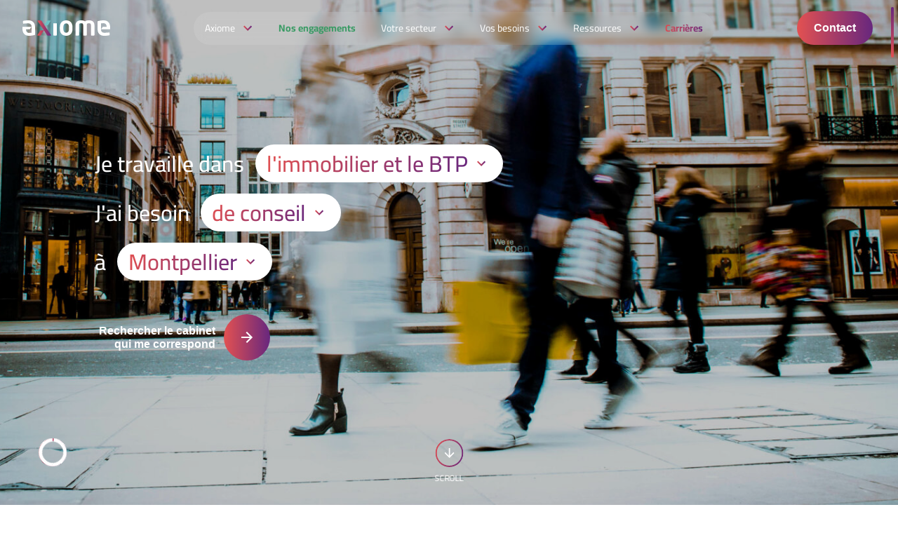

--- FILE ---
content_type: text/html; charset=UTF-8
request_url: https://axiomeassocies.fr/
body_size: 28361
content:

<!doctype html>
<html class="no-js" lang="fr-FR">
<head>
    <meta charset="UTF-8" />
    <link rel="stylesheet" href="https://axiomeassocies.fr/app/themes/ikuzo-starter/style.css" type="text/css" media="screen" />
    <meta http-equiv="Content-Type" content="text/html; charset=UTF-8" />
    <meta http-equiv="X-UA-Compatible" content="IE=edge">
    <meta name="viewport" content="width=device-width, initial-scale=1">

    <link rel="apple-touch-icon" sizes="180x180" href="https://axiomeassocies.fr/app/themes/ikuzo-starter/assets/favicon/apple-touch-icon.png">
    <link rel="icon" type="image/png" sizes="32x32" href="https://axiomeassocies.fr/app/themes/ikuzo-starter/assets/favicon/favicon-32x32.png">
    <link rel="icon" type="image/png" sizes="16x16" href="https://axiomeassocies.fr/app/themes/ikuzo-starter/assets/favicon/favicon-16x16.png">
    <link rel="manifest" href="https://axiomeassocies.fr/app/themes/ikuzo-starter/assets/favicon/site.webmanifest">
    <link rel="mask-icon" href="https://axiomeassocies.fr/app/themes/ikuzo-starter/assets/favicon/safari-pinned-tab.svg" color="#5bbad5">
    <link rel="shortcut icon" href="https://axiomeassocies.fr/app/themes/ikuzo-starter/assets/favicon/favicon.ico">
    <meta name="msapplication-TileColor" content="#da532c">
    <meta name="msapplication-config" content="https://axiomeassocies.fr/app/themes/ikuzo-starter/assets/favicon/browserconfig.xml">

    <meta name='robots' content='index, follow, max-image-preview:large, max-snippet:-1, max-video-preview:-1' />

	<!-- This site is optimized with the Yoast SEO plugin v23.3 - https://yoast.com/wordpress/plugins/seo/ -->
	<title>Comptabilité, audit, paie, etc. - Axiome Associés</title>
	<meta name="description" content="Axiome Associés : experts-comptables, audit, commissaires aux comptes, paie, juridique, fiscalité, conseil, en Occitanie et Provence." />
	<link rel="canonical" href="https://axiomeassocies.fr/" />
	<meta property="og:locale" content="fr_FR" />
	<meta property="og:type" content="website" />
	<meta property="og:title" content="Comptabilité, audit, paie, etc. - Axiome Associés" />
	<meta property="og:description" content="Axiome Associés : experts-comptables, audit, commissaires aux comptes, paie, juridique, fiscalité, conseil, en Occitanie et Provence." />
	<meta property="og:url" content="https://axiomeassocies.fr/" />
	<meta property="og:site_name" content="Axiome Associés" />
	<meta property="article:publisher" content="https://www.facebook.com/groupeaxiomeassocies/" />
	<meta property="article:modified_time" content="2024-09-06T13:03:03+00:00" />
	<meta name="twitter:card" content="summary_large_image" />
	<meta name="twitter:site" content="@axiomeassocies" />
	<script type="application/ld+json" class="yoast-schema-graph">{"@context":"https://schema.org","@graph":[{"@type":"WebPage","@id":"https://axiomeassocies.fr/","url":"https://axiomeassocies.fr/","name":"Comptabilité, audit, paie, etc. - Axiome Associés","isPartOf":{"@id":"https://axiomeassocies.fr/#website"},"about":{"@id":"https://axiomeassocies.fr/#organization"},"datePublished":"2022-10-31T09:07:13+00:00","dateModified":"2024-09-06T13:03:03+00:00","description":"Axiome Associés : experts-comptables, audit, commissaires aux comptes, paie, juridique, fiscalité, conseil, en Occitanie et Provence.","breadcrumb":{"@id":"https://axiomeassocies.fr/#breadcrumb"},"inLanguage":"fr-FR","potentialAction":[{"@type":"ReadAction","target":["https://axiomeassocies.fr/"]}]},{"@type":"BreadcrumbList","@id":"https://axiomeassocies.fr/#breadcrumb","itemListElement":[{"@type":"ListItem","position":1,"name":"Accueil"}]},{"@type":"WebSite","@id":"https://axiomeassocies.fr/#website","url":"https://axiomeassocies.fr/","name":"Axiome Associés","description":"Experts comptables Audit Avignon Montpellier Nimes Perpignan Béziers","publisher":{"@id":"https://axiomeassocies.fr/#organization"},"potentialAction":[{"@type":"SearchAction","target":{"@type":"EntryPoint","urlTemplate":"https://axiomeassocies.fr/?s={search_term_string}"},"query-input":"required name=search_term_string"}],"inLanguage":"fr-FR"},{"@type":"Organization","@id":"https://axiomeassocies.fr/#organization","name":"Axiome Associés","url":"https://axiomeassocies.fr/","logo":{"@type":"ImageObject","inLanguage":"fr-FR","@id":"https://axiomeassocies.fr/#/schema/logo/image/","url":"https://axiomeassocies.fr/app/uploads/2023/01/logo-axiome-associes.jpg","contentUrl":"https://axiomeassocies.fr/app/uploads/2023/01/logo-axiome-associes.jpg","width":1000,"height":270,"caption":"Axiome Associés"},"image":{"@id":"https://axiomeassocies.fr/#/schema/logo/image/"},"sameAs":["https://www.facebook.com/groupeaxiomeassocies/","https://x.com/axiomeassocies","https://www.linkedin.com/company/axiome-associes/","https://www.instagram.com/axiome_associes/"]}]}</script>
	<!-- / Yoast SEO plugin. -->


<link rel="alternate" type="application/rss+xml" title="Axiome Associés &raquo; Flux" href="https://axiomeassocies.fr/feed/" />
<link rel="alternate" type="application/rss+xml" title="Axiome Associés &raquo; Flux des commentaires" href="https://axiomeassocies.fr/comments/feed/" />
<script type="text/javascript">
/* <![CDATA[ */
window._wpemojiSettings = {"baseUrl":"https:\/\/s.w.org\/images\/core\/emoji\/15.0.3\/72x72\/","ext":".png","svgUrl":"https:\/\/s.w.org\/images\/core\/emoji\/15.0.3\/svg\/","svgExt":".svg","source":{"concatemoji":"https:\/\/axiomeassocies.fr\/wp\/wp-includes\/js\/wp-emoji-release.min.js"}};
/*! This file is auto-generated */
!function(i,n){var o,s,e;function c(e){try{var t={supportTests:e,timestamp:(new Date).valueOf()};sessionStorage.setItem(o,JSON.stringify(t))}catch(e){}}function p(e,t,n){e.clearRect(0,0,e.canvas.width,e.canvas.height),e.fillText(t,0,0);var t=new Uint32Array(e.getImageData(0,0,e.canvas.width,e.canvas.height).data),r=(e.clearRect(0,0,e.canvas.width,e.canvas.height),e.fillText(n,0,0),new Uint32Array(e.getImageData(0,0,e.canvas.width,e.canvas.height).data));return t.every(function(e,t){return e===r[t]})}function u(e,t,n){switch(t){case"flag":return n(e,"\ud83c\udff3\ufe0f\u200d\u26a7\ufe0f","\ud83c\udff3\ufe0f\u200b\u26a7\ufe0f")?!1:!n(e,"\ud83c\uddfa\ud83c\uddf3","\ud83c\uddfa\u200b\ud83c\uddf3")&&!n(e,"\ud83c\udff4\udb40\udc67\udb40\udc62\udb40\udc65\udb40\udc6e\udb40\udc67\udb40\udc7f","\ud83c\udff4\u200b\udb40\udc67\u200b\udb40\udc62\u200b\udb40\udc65\u200b\udb40\udc6e\u200b\udb40\udc67\u200b\udb40\udc7f");case"emoji":return!n(e,"\ud83d\udc26\u200d\u2b1b","\ud83d\udc26\u200b\u2b1b")}return!1}function f(e,t,n){var r="undefined"!=typeof WorkerGlobalScope&&self instanceof WorkerGlobalScope?new OffscreenCanvas(300,150):i.createElement("canvas"),a=r.getContext("2d",{willReadFrequently:!0}),o=(a.textBaseline="top",a.font="600 32px Arial",{});return e.forEach(function(e){o[e]=t(a,e,n)}),o}function t(e){var t=i.createElement("script");t.src=e,t.defer=!0,i.head.appendChild(t)}"undefined"!=typeof Promise&&(o="wpEmojiSettingsSupports",s=["flag","emoji"],n.supports={everything:!0,everythingExceptFlag:!0},e=new Promise(function(e){i.addEventListener("DOMContentLoaded",e,{once:!0})}),new Promise(function(t){var n=function(){try{var e=JSON.parse(sessionStorage.getItem(o));if("object"==typeof e&&"number"==typeof e.timestamp&&(new Date).valueOf()<e.timestamp+604800&&"object"==typeof e.supportTests)return e.supportTests}catch(e){}return null}();if(!n){if("undefined"!=typeof Worker&&"undefined"!=typeof OffscreenCanvas&&"undefined"!=typeof URL&&URL.createObjectURL&&"undefined"!=typeof Blob)try{var e="postMessage("+f.toString()+"("+[JSON.stringify(s),u.toString(),p.toString()].join(",")+"));",r=new Blob([e],{type:"text/javascript"}),a=new Worker(URL.createObjectURL(r),{name:"wpTestEmojiSupports"});return void(a.onmessage=function(e){c(n=e.data),a.terminate(),t(n)})}catch(e){}c(n=f(s,u,p))}t(n)}).then(function(e){for(var t in e)n.supports[t]=e[t],n.supports.everything=n.supports.everything&&n.supports[t],"flag"!==t&&(n.supports.everythingExceptFlag=n.supports.everythingExceptFlag&&n.supports[t]);n.supports.everythingExceptFlag=n.supports.everythingExceptFlag&&!n.supports.flag,n.DOMReady=!1,n.readyCallback=function(){n.DOMReady=!0}}).then(function(){return e}).then(function(){var e;n.supports.everything||(n.readyCallback(),(e=n.source||{}).concatemoji?t(e.concatemoji):e.wpemoji&&e.twemoji&&(t(e.twemoji),t(e.wpemoji)))}))}((window,document),window._wpemojiSettings);
/* ]]> */
</script>
<style id='wp-emoji-styles-inline-css' type='text/css'>

	img.wp-smiley, img.emoji {
		display: inline !important;
		border: none !important;
		box-shadow: none !important;
		height: 1em !important;
		width: 1em !important;
		margin: 0 0.07em !important;
		vertical-align: -0.1em !important;
		background: none !important;
		padding: 0 !important;
	}
</style>
<link rel='stylesheet' id='wp-block-library-css' href='https://axiomeassocies.fr/wp/wp-includes/css/dist/block-library/style.min.css' type='text/css' media='all' />
<style id='global-styles-inline-css' type='text/css'>
:root{--wp--preset--aspect-ratio--square: 1;--wp--preset--aspect-ratio--4-3: 4/3;--wp--preset--aspect-ratio--3-4: 3/4;--wp--preset--aspect-ratio--3-2: 3/2;--wp--preset--aspect-ratio--2-3: 2/3;--wp--preset--aspect-ratio--16-9: 16/9;--wp--preset--aspect-ratio--9-16: 9/16;--wp--preset--color--black: #000000;--wp--preset--color--cyan-bluish-gray: #abb8c3;--wp--preset--color--white: #ffffff;--wp--preset--color--pale-pink: #f78da7;--wp--preset--color--vivid-red: #cf2e2e;--wp--preset--color--luminous-vivid-orange: #ff6900;--wp--preset--color--luminous-vivid-amber: #fcb900;--wp--preset--color--light-green-cyan: #7bdcb5;--wp--preset--color--vivid-green-cyan: #00d084;--wp--preset--color--pale-cyan-blue: #8ed1fc;--wp--preset--color--vivid-cyan-blue: #0693e3;--wp--preset--color--vivid-purple: #9b51e0;--wp--preset--color--primary: #E6B600;--wp--preset--color--secondary: #CC8E02;--wp--preset--color--greydark: #211F1F;--wp--preset--color--grey: #999999;--wp--preset--color--greylight: #E6E1DB;--wp--preset--gradient--vivid-cyan-blue-to-vivid-purple: linear-gradient(135deg,rgba(6,147,227,1) 0%,rgb(155,81,224) 100%);--wp--preset--gradient--light-green-cyan-to-vivid-green-cyan: linear-gradient(135deg,rgb(122,220,180) 0%,rgb(0,208,130) 100%);--wp--preset--gradient--luminous-vivid-amber-to-luminous-vivid-orange: linear-gradient(135deg,rgba(252,185,0,1) 0%,rgba(255,105,0,1) 100%);--wp--preset--gradient--luminous-vivid-orange-to-vivid-red: linear-gradient(135deg,rgba(255,105,0,1) 0%,rgb(207,46,46) 100%);--wp--preset--gradient--very-light-gray-to-cyan-bluish-gray: linear-gradient(135deg,rgb(238,238,238) 0%,rgb(169,184,195) 100%);--wp--preset--gradient--cool-to-warm-spectrum: linear-gradient(135deg,rgb(74,234,220) 0%,rgb(151,120,209) 20%,rgb(207,42,186) 40%,rgb(238,44,130) 60%,rgb(251,105,98) 80%,rgb(254,248,76) 100%);--wp--preset--gradient--blush-light-purple: linear-gradient(135deg,rgb(255,206,236) 0%,rgb(152,150,240) 100%);--wp--preset--gradient--blush-bordeaux: linear-gradient(135deg,rgb(254,205,165) 0%,rgb(254,45,45) 50%,rgb(107,0,62) 100%);--wp--preset--gradient--luminous-dusk: linear-gradient(135deg,rgb(255,203,112) 0%,rgb(199,81,192) 50%,rgb(65,88,208) 100%);--wp--preset--gradient--pale-ocean: linear-gradient(135deg,rgb(255,245,203) 0%,rgb(182,227,212) 50%,rgb(51,167,181) 100%);--wp--preset--gradient--electric-grass: linear-gradient(135deg,rgb(202,248,128) 0%,rgb(113,206,126) 100%);--wp--preset--gradient--midnight: linear-gradient(135deg,rgb(2,3,129) 0%,rgb(40,116,252) 100%);--wp--preset--font-size--small: 0.8em;--wp--preset--font-size--medium: 1.3em;--wp--preset--font-size--large: 1.6em;--wp--preset--font-size--x-large: 42px;--wp--preset--font-size--normal: 1em;--wp--preset--spacing--20: 0.44rem;--wp--preset--spacing--30: 0.67rem;--wp--preset--spacing--40: 1rem;--wp--preset--spacing--50: 1.5rem;--wp--preset--spacing--60: 2.25rem;--wp--preset--spacing--70: 3.38rem;--wp--preset--spacing--80: 5.06rem;--wp--preset--shadow--natural: 6px 6px 9px rgba(0, 0, 0, 0.2);--wp--preset--shadow--deep: 12px 12px 50px rgba(0, 0, 0, 0.4);--wp--preset--shadow--sharp: 6px 6px 0px rgba(0, 0, 0, 0.2);--wp--preset--shadow--outlined: 6px 6px 0px -3px rgba(255, 255, 255, 1), 6px 6px rgba(0, 0, 0, 1);--wp--preset--shadow--crisp: 6px 6px 0px rgba(0, 0, 0, 1);}:root { --wp--style--global--content-size: 1320px;--wp--style--global--wide-size: 1320px; }:where(body) { margin: 0; }.wp-site-blocks > .alignleft { float: left; margin-right: 2em; }.wp-site-blocks > .alignright { float: right; margin-left: 2em; }.wp-site-blocks > .aligncenter { justify-content: center; margin-left: auto; margin-right: auto; }:where(.is-layout-flex){gap: 0.5em;}:where(.is-layout-grid){gap: 0.5em;}.is-layout-flow > .alignleft{float: left;margin-inline-start: 0;margin-inline-end: 2em;}.is-layout-flow > .alignright{float: right;margin-inline-start: 2em;margin-inline-end: 0;}.is-layout-flow > .aligncenter{margin-left: auto !important;margin-right: auto !important;}.is-layout-constrained > .alignleft{float: left;margin-inline-start: 0;margin-inline-end: 2em;}.is-layout-constrained > .alignright{float: right;margin-inline-start: 2em;margin-inline-end: 0;}.is-layout-constrained > .aligncenter{margin-left: auto !important;margin-right: auto !important;}.is-layout-constrained > :where(:not(.alignleft):not(.alignright):not(.alignfull)){max-width: var(--wp--style--global--content-size);margin-left: auto !important;margin-right: auto !important;}.is-layout-constrained > .alignwide{max-width: var(--wp--style--global--wide-size);}body .is-layout-flex{display: flex;}.is-layout-flex{flex-wrap: wrap;align-items: center;}.is-layout-flex > :is(*, div){margin: 0;}body .is-layout-grid{display: grid;}.is-layout-grid > :is(*, div){margin: 0;}:root :where(body){padding-top: 0px;padding-right: 0px;padding-bottom: 0px;padding-left: 0px;}a:where(:not(.wp-element-button)){text-decoration: underline;}:root :where(.wp-element-button, .wp-block-button__link){background-color: #32373c;border-width: 0;color: #fff;font-family: inherit;font-size: inherit;line-height: inherit;padding: calc(0.667em + 2px) calc(1.333em + 2px);text-decoration: none;}.has-black-color{color: var(--wp--preset--color--black) !important;}.has-cyan-bluish-gray-color{color: var(--wp--preset--color--cyan-bluish-gray) !important;}.has-white-color{color: var(--wp--preset--color--white) !important;}.has-pale-pink-color{color: var(--wp--preset--color--pale-pink) !important;}.has-vivid-red-color{color: var(--wp--preset--color--vivid-red) !important;}.has-luminous-vivid-orange-color{color: var(--wp--preset--color--luminous-vivid-orange) !important;}.has-luminous-vivid-amber-color{color: var(--wp--preset--color--luminous-vivid-amber) !important;}.has-light-green-cyan-color{color: var(--wp--preset--color--light-green-cyan) !important;}.has-vivid-green-cyan-color{color: var(--wp--preset--color--vivid-green-cyan) !important;}.has-pale-cyan-blue-color{color: var(--wp--preset--color--pale-cyan-blue) !important;}.has-vivid-cyan-blue-color{color: var(--wp--preset--color--vivid-cyan-blue) !important;}.has-vivid-purple-color{color: var(--wp--preset--color--vivid-purple) !important;}.has-primary-color{color: var(--wp--preset--color--primary) !important;}.has-secondary-color{color: var(--wp--preset--color--secondary) !important;}.has-greydark-color{color: var(--wp--preset--color--greydark) !important;}.has-grey-color{color: var(--wp--preset--color--grey) !important;}.has-greylight-color{color: var(--wp--preset--color--greylight) !important;}.has-black-background-color{background-color: var(--wp--preset--color--black) !important;}.has-cyan-bluish-gray-background-color{background-color: var(--wp--preset--color--cyan-bluish-gray) !important;}.has-white-background-color{background-color: var(--wp--preset--color--white) !important;}.has-pale-pink-background-color{background-color: var(--wp--preset--color--pale-pink) !important;}.has-vivid-red-background-color{background-color: var(--wp--preset--color--vivid-red) !important;}.has-luminous-vivid-orange-background-color{background-color: var(--wp--preset--color--luminous-vivid-orange) !important;}.has-luminous-vivid-amber-background-color{background-color: var(--wp--preset--color--luminous-vivid-amber) !important;}.has-light-green-cyan-background-color{background-color: var(--wp--preset--color--light-green-cyan) !important;}.has-vivid-green-cyan-background-color{background-color: var(--wp--preset--color--vivid-green-cyan) !important;}.has-pale-cyan-blue-background-color{background-color: var(--wp--preset--color--pale-cyan-blue) !important;}.has-vivid-cyan-blue-background-color{background-color: var(--wp--preset--color--vivid-cyan-blue) !important;}.has-vivid-purple-background-color{background-color: var(--wp--preset--color--vivid-purple) !important;}.has-primary-background-color{background-color: var(--wp--preset--color--primary) !important;}.has-secondary-background-color{background-color: var(--wp--preset--color--secondary) !important;}.has-greydark-background-color{background-color: var(--wp--preset--color--greydark) !important;}.has-grey-background-color{background-color: var(--wp--preset--color--grey) !important;}.has-greylight-background-color{background-color: var(--wp--preset--color--greylight) !important;}.has-black-border-color{border-color: var(--wp--preset--color--black) !important;}.has-cyan-bluish-gray-border-color{border-color: var(--wp--preset--color--cyan-bluish-gray) !important;}.has-white-border-color{border-color: var(--wp--preset--color--white) !important;}.has-pale-pink-border-color{border-color: var(--wp--preset--color--pale-pink) !important;}.has-vivid-red-border-color{border-color: var(--wp--preset--color--vivid-red) !important;}.has-luminous-vivid-orange-border-color{border-color: var(--wp--preset--color--luminous-vivid-orange) !important;}.has-luminous-vivid-amber-border-color{border-color: var(--wp--preset--color--luminous-vivid-amber) !important;}.has-light-green-cyan-border-color{border-color: var(--wp--preset--color--light-green-cyan) !important;}.has-vivid-green-cyan-border-color{border-color: var(--wp--preset--color--vivid-green-cyan) !important;}.has-pale-cyan-blue-border-color{border-color: var(--wp--preset--color--pale-cyan-blue) !important;}.has-vivid-cyan-blue-border-color{border-color: var(--wp--preset--color--vivid-cyan-blue) !important;}.has-vivid-purple-border-color{border-color: var(--wp--preset--color--vivid-purple) !important;}.has-primary-border-color{border-color: var(--wp--preset--color--primary) !important;}.has-secondary-border-color{border-color: var(--wp--preset--color--secondary) !important;}.has-greydark-border-color{border-color: var(--wp--preset--color--greydark) !important;}.has-grey-border-color{border-color: var(--wp--preset--color--grey) !important;}.has-greylight-border-color{border-color: var(--wp--preset--color--greylight) !important;}.has-vivid-cyan-blue-to-vivid-purple-gradient-background{background: var(--wp--preset--gradient--vivid-cyan-blue-to-vivid-purple) !important;}.has-light-green-cyan-to-vivid-green-cyan-gradient-background{background: var(--wp--preset--gradient--light-green-cyan-to-vivid-green-cyan) !important;}.has-luminous-vivid-amber-to-luminous-vivid-orange-gradient-background{background: var(--wp--preset--gradient--luminous-vivid-amber-to-luminous-vivid-orange) !important;}.has-luminous-vivid-orange-to-vivid-red-gradient-background{background: var(--wp--preset--gradient--luminous-vivid-orange-to-vivid-red) !important;}.has-very-light-gray-to-cyan-bluish-gray-gradient-background{background: var(--wp--preset--gradient--very-light-gray-to-cyan-bluish-gray) !important;}.has-cool-to-warm-spectrum-gradient-background{background: var(--wp--preset--gradient--cool-to-warm-spectrum) !important;}.has-blush-light-purple-gradient-background{background: var(--wp--preset--gradient--blush-light-purple) !important;}.has-blush-bordeaux-gradient-background{background: var(--wp--preset--gradient--blush-bordeaux) !important;}.has-luminous-dusk-gradient-background{background: var(--wp--preset--gradient--luminous-dusk) !important;}.has-pale-ocean-gradient-background{background: var(--wp--preset--gradient--pale-ocean) !important;}.has-electric-grass-gradient-background{background: var(--wp--preset--gradient--electric-grass) !important;}.has-midnight-gradient-background{background: var(--wp--preset--gradient--midnight) !important;}.has-small-font-size{font-size: var(--wp--preset--font-size--small) !important;}.has-medium-font-size{font-size: var(--wp--preset--font-size--medium) !important;}.has-large-font-size{font-size: var(--wp--preset--font-size--large) !important;}.has-x-large-font-size{font-size: var(--wp--preset--font-size--x-large) !important;}.has-normal-font-size{font-size: var(--wp--preset--font-size--normal) !important;}
:where(.wp-block-post-template.is-layout-flex){gap: 1.25em;}:where(.wp-block-post-template.is-layout-grid){gap: 1.25em;}
:where(.wp-block-columns.is-layout-flex){gap: 2em;}:where(.wp-block-columns.is-layout-grid){gap: 2em;}
:root :where(.wp-block-pullquote){font-size: 1.5em;line-height: 1.6;}
</style>
<link rel='stylesheet' id='style-css' href='https://axiomeassocies.fr/app/themes/ikuzo-starter/build/app.css?ver=1.0.12' type='text/css' media='all' />
<link rel='stylesheet' id='wp_mailjet_form_builder_widget-widget-front-styles-css' href='https://axiomeassocies.fr/app/plugins/mailjet-for-wordpress/src/widgetformbuilder/css/front-widget.css' type='text/css' media='all' />
<script type="text/javascript" src="https://axiomeassocies.fr/wp/wp-includes/js/jquery/jquery.min.js" id="jquery-core-js"></script>
<script type="text/javascript" src="https://axiomeassocies.fr/wp/wp-includes/js/jquery/jquery-migrate.min.js" id="jquery-migrate-js"></script>
<link rel="https://api.w.org/" href="https://axiomeassocies.fr/wp-json/" /><link rel="alternate" title="JSON" type="application/json" href="https://axiomeassocies.fr/wp-json/wp/v2/pages/6" /><link rel="EditURI" type="application/rsd+xml" title="RSD" href="https://axiomeassocies.fr/wp/xmlrpc.php?rsd" />
<link rel='shortlink' href='https://axiomeassocies.fr/' />
<link rel="alternate" title="oEmbed (JSON)" type="application/json+oembed" href="https://axiomeassocies.fr/wp-json/oembed/1.0/embed?url=https%3A%2F%2Faxiomeassocies.fr%2F" />
<link rel="alternate" title="oEmbed (XML)" type="text/xml+oembed" href="https://axiomeassocies.fr/wp-json/oembed/1.0/embed?url=https%3A%2F%2Faxiomeassocies.fr%2F&#038;format=xml" />


	<!-- Google Tag Manager -->
	<script>(function(w,d,s,l,i){w[l]=w[l]||[];w[l].push({'gtm.start':
					new Date().getTime(),event:'gtm.js'});var f=d.getElementsByTagName(s)[0],
				j=d.createElement(s),dl=l!='dataLayer'?'&l='+l:'';j.async=true;j.src=
				'https://www.googletagmanager.com/gtm.js?id='+i+dl;f.parentNode.insertBefore(j,f);
		})(window,document,'script','dataLayer','GTM-TB94T8S');</script>
	<!-- End Google Tag Manager -->

			</head>

<script>document.documentElement.classList.add('js'); document.documentElement.classList.remove('no-js');</script>

	<body class="home page-template-default page page-id-6 page-parent wp-embed-responsive " data-template="base.twig">
		<!-- Google Tag Manager (noscript) -->
		<noscript><iframe src="https://www.googletagmanager.com/ns.html?id=GTM-TB94T8S"
						  height="0" width="0" style="display:none;visibility:hidden"></iframe></noscript>
		<!-- End Google Tag Manager (noscript) -->

		<header class="navbar ">
			<div class="navbar-inner">
				<a class="navbar-logo" href="https://axiomeassocies.fr">
					<img src="https://axiomeassocies.fr/app/themes/ikuzo-starter/assets/images/logo.svg" alt="Axiome Associés">
					<img src="https://axiomeassocies.fr/app/themes/ikuzo-starter/assets/images/logo-black.svg" alt="Axiome Associés" class="is-dark">
				</a>
				<div class="navbar-menu">
					<div class="close navbar-menu-close js-navbar-toggle"></div>
					<nav class="navbar-menu-inner">
						                        <div class="navbar-item has-dropdown is-hoverable">
                <a href="#" class="navbar-link">
                    <span>Axiome</span>
                </a>
                <div class="navbar-dropdown">
                    <div class="navbar-menu-action navbar-menu-back"></div>
                    <div class="navbar-dropdown-inner">
                                                    <a href="https://axiomeassocies.fr/accueil/qui-sommes-nous/" target="" class="navbar-dropdown-item">
                                Qui sommes-nous ?
                            </a>
                                                    <a href="https://axiomeassocies.fr/accueil/notre-promesse/" target="" class="navbar-dropdown-item">
                                Notre promesse
                            </a>
                                                    <a href="https://axiomeassocies.fr/nos-cabinets/" target="" class="navbar-dropdown-item">
                                Nos cabinets
                            </a>
                                            </div>
                </div>
            </div>
                                <a class="navbar-link is-green menu-item menu-item-type-post_type menu-item-object-page menu-item-13709" target="" href="https://axiomeassocies.fr/nos-engagements/">
                <span>Nos engagements</span>
            </a>
                                <div class="navbar-item has-dropdown is-hoverable">
                <a href="https://axiomeassocies.fr/votre-secteur/" class="navbar-link">
                    <span>Votre secteur</span>
                </a>
                <div class="navbar-dropdown">
                    <div class="navbar-menu-action navbar-menu-back"></div>
                    <div class="navbar-dropdown-inner">
                                                    <a href="https://axiomeassocies.fr/secteurs/agriculture/" target="" class="navbar-dropdown-item">
                                Agriculture
                            </a>
                                                    <a href="https://axiomeassocies.fr/secteurs/art-culture/" target="" class="navbar-dropdown-item">
                                Art &#038; Culture
                            </a>
                                                    <a href="https://axiomeassocies.fr/secteurs/commerce-distribution/" target="" class="navbar-dropdown-item">
                                Commerce &#038; Grande Distribution
                            </a>
                                                    <a href="https://axiomeassocies.fr/secteurs/sociale-solidaire/" target="" class="navbar-dropdown-item">
                                Économie Sociale &#038; Solidaire
                            </a>
                                                    <a href="https://axiomeassocies.fr/secteurs/energie/" target="" class="navbar-dropdown-item">
                                Énergie &#038; Ressources Naturelles
                            </a>
                                                    <a href="https://axiomeassocies.fr/secteurs/immobilier-construction/" target="" class="navbar-dropdown-item">
                                Immobilier &#038; BTP
                            </a>
                                                    <a href="https://axiomeassocies.fr/secteurs/sante/" target="" class="navbar-dropdown-item">
                                Santé
                            </a>
                                                    <a href="https://axiomeassocies.fr/secteurs/social-et-medico-social/" target="" class="navbar-dropdown-item">
                                Social et médico-social
                            </a>
                                                    <a href="https://axiomeassocies.fr/secteurs/tourisme-hotellerie-restauration/" target="" class="navbar-dropdown-item">
                                Tourisme, Hôtellerie &#038; Restauration
                            </a>
                                                    <a href="https://axiomeassocies.fr/secteurs/transport-logistique/" target="" class="navbar-dropdown-item">
                                Transport &#038; Logistique
                            </a>
                                            </div>
                </div>
            </div>
                                <div class="navbar-item has-dropdown is-hoverable">
                <a href="https://axiomeassocies.fr/vos-besoins/" class="navbar-link">
                    <span>Vos besoins</span>
                </a>
                <div class="navbar-dropdown">
                    <div class="navbar-menu-action navbar-menu-back"></div>
                    <div class="navbar-dropdown-inner">
                                                    <a href="https://axiomeassocies.fr/expertises/accomp-conseil/" target="" class="navbar-dropdown-item">
                                Conseils
                            </a>
                                                    <a href="https://axiomeassocies.fr/expertises/audit-com-aux-comptes/" target="" class="navbar-dropdown-item">
                                Audit &#038; Com. aux comptes
                            </a>
                                                    <a href="https://axiomeassocies.fr/expertises/expertise-comptable/" target="" class="navbar-dropdown-item">
                                Expertise comptable
                            </a>
                                                    <a href="https://axiomeassocies.fr/expertises/fiscalite/" target="" class="navbar-dropdown-item">
                                Fiscalité
                            </a>
                                                    <a href="https://axiomeassocies.fr/expertises/gestion-du-personnel/" target="" class="navbar-dropdown-item">
                                Gestion du personnel
                            </a>
                                                    <a href="https://axiomeassocies.fr/expertises/juridique/" target="" class="navbar-dropdown-item">
                                Juridique
                            </a>
                                                    <a href="https://axiomeassocies.fr/expertises/formation/" target="" class="navbar-dropdown-item">
                                Formation
                            </a>
                                            </div>
                </div>
            </div>
                                <div class="navbar-item has-dropdown is-hoverable">
                <a href="https://axiomeassocies.fr/ressources/" class="navbar-link">
                    <span>Ressources</span>
                </a>
                <div class="navbar-dropdown">
                    <div class="navbar-menu-action navbar-menu-back"></div>
                    <div class="navbar-dropdown-inner">
                                                    <a href="https://axiomeassocies.fr/ressources/les-news-par-categories/" target="" class="navbar-dropdown-item">
                                Actualités
                            </a>
                                                    <a href="https://axiomeassocies.fr/ressources/veille-metier/" target="" class="navbar-dropdown-item">
                                Veille métier
                            </a>
                                                    <a href="https://axiomeassocies.fr/ressources/flash-infos-social-medico-social/" target="" class="navbar-dropdown-item">
                                Flash infos Social Médico-Social
                            </a>
                                                    <a href="https://axiomeassocies.fr/ressources/chiffres-utiles/" target="" class="navbar-dropdown-item">
                                Chiffres utiles
                            </a>
                                                    <a href="https://axiomeassocies.fr/ressources/simulateurs/" target="" class="navbar-dropdown-item">
                                Simulateurs
                            </a>
                                                    <a href="https://axiomeassocies.fr/ressources/la-bourse/" target="" class="navbar-dropdown-item">
                                La bourse
                            </a>
                                                    <a href="https://axiomeassocies.fr/ressources/echeanciers/" target="" class="navbar-dropdown-item">
                                Échéanciers
                            </a>
                                            </div>
                </div>
            </div>
                                <a class="navbar-link has-color menu-item menu-item-type-post_type menu-item-object-page menu-item-167" target="" href="https://axiomeassocies.fr/carrieres/">
                <span>Carrières</span>
            </a>
            					</nav>
					<div class="navbar-dropdown-bg"></div>
				</div>
				<div class="navbar-buttons">
					<button class="navbar-button js-contact-popup">
						Contact
					</button>
					<button class="navbar-button js-navbar-toggle">
						Menu
					</button>
				</div>
			</div>
		</header>

		<main id="main">
			
    
<div class="searchform js-navbar-breakpoint" data-component="SearchForm"
                    data-mode="light"
        >
    <template class="js-autoplay-data">
        [{"secteur":"agriculture","expertise":"expertise-comptable","ville":"perpignan"},{"secteur":"commerce-distribution","expertise":"gestion-du-personnel","ville":"jacou"},{"secteur":"immobilier-construction","expertise":"accomp-conseil","ville":"montpellier"}]
    </template>
    <div class="searchform-background">
        <div class="searchform-background-slides">
                            <div class="searchform-background-slide is-active"
                     data-secteur="agriculture">
                                            <img width="1920" height="1035" src="https://axiomeassocies.fr/app/uploads/2022/11/Agriculture2-1920x1035.jpg" class="attachment-large size-large" alt="agriculture" decoding="async" loading="lazy" srcset="https://axiomeassocies.fr/app/uploads/2022/11/Agriculture2-1920x1035.jpg 1920w, https://axiomeassocies.fr/app/uploads/2022/11/Agriculture2-900x485.jpg 900w, https://axiomeassocies.fr/app/uploads/2022/11/Agriculture2-600x323.jpg 600w, https://axiomeassocies.fr/app/uploads/2022/11/Agriculture2-768x414.jpg 768w, https://axiomeassocies.fr/app/uploads/2022/11/Agriculture2-1536x828.jpg 1536w, https://axiomeassocies.fr/app/uploads/2022/11/Agriculture2.jpg 2000w" sizes="(max-width: 1920px) 100vw, 1920px" />
                                    </div>
                            <div class="searchform-background-slide "
                     data-secteur="art-culture">
                                            <img width="1920" height="1280" src="https://axiomeassocies.fr/app/uploads/2022/11/Culture2-1920x1280.jpg" class="attachment-large size-large" alt="Art et culture" decoding="async" loading="lazy" srcset="https://axiomeassocies.fr/app/uploads/2022/11/Culture2-1920x1280.jpg 1920w, https://axiomeassocies.fr/app/uploads/2022/11/Culture2-900x600.jpg 900w, https://axiomeassocies.fr/app/uploads/2022/11/Culture2-600x400.jpg 600w, https://axiomeassocies.fr/app/uploads/2022/11/Culture2-768x512.jpg 768w, https://axiomeassocies.fr/app/uploads/2022/11/Culture2-1536x1024.jpg 1536w, https://axiomeassocies.fr/app/uploads/2022/11/Culture2-2048x1366.jpg 2048w" sizes="(max-width: 1920px) 100vw, 1920px" />
                                    </div>
                            <div class="searchform-background-slide "
                     data-secteur="commerce-distribution">
                                            <img width="1920" height="1202" src="https://axiomeassocies.fr/app/uploads/2022/11/Consommation2-1920x1202.jpg" class="attachment-large size-large" alt="Consommation" decoding="async" loading="lazy" srcset="https://axiomeassocies.fr/app/uploads/2022/11/Consommation2-1920x1202.jpg 1920w, https://axiomeassocies.fr/app/uploads/2022/11/Consommation2-900x563.jpg 900w, https://axiomeassocies.fr/app/uploads/2022/11/Consommation2-600x376.jpg 600w, https://axiomeassocies.fr/app/uploads/2022/11/Consommation2-768x481.jpg 768w, https://axiomeassocies.fr/app/uploads/2022/11/Consommation2-1536x962.jpg 1536w, https://axiomeassocies.fr/app/uploads/2022/11/Consommation2-2048x1282.jpg 2048w" sizes="(max-width: 1920px) 100vw, 1920px" />
                                    </div>
                            <div class="searchform-background-slide "
                     data-secteur="sociale-solidaire">
                                            <img width="1920" height="1280" src="https://axiomeassocies.fr/app/uploads/2022/11/Economie-sociale-solidaire-1920x1280.jpg" class="attachment-large size-large" alt="Economie sociale et solidaire" decoding="async" loading="lazy" srcset="https://axiomeassocies.fr/app/uploads/2022/11/Economie-sociale-solidaire-1920x1280.jpg 1920w, https://axiomeassocies.fr/app/uploads/2022/11/Economie-sociale-solidaire-900x600.jpg 900w, https://axiomeassocies.fr/app/uploads/2022/11/Economie-sociale-solidaire-600x400.jpg 600w, https://axiomeassocies.fr/app/uploads/2022/11/Economie-sociale-solidaire-768x512.jpg 768w, https://axiomeassocies.fr/app/uploads/2022/11/Economie-sociale-solidaire-1536x1024.jpg 1536w, https://axiomeassocies.fr/app/uploads/2022/11/Economie-sociale-solidaire.jpg 2000w" sizes="(max-width: 1920px) 100vw, 1920px" />
                                    </div>
                            <div class="searchform-background-slide "
                     data-secteur="energie">
                                            <img width="1920" height="541" src="https://axiomeassocies.fr/app/uploads/2022/11/energie-2-1920x541.jpg" class="attachment-large size-large" alt="Energie" decoding="async" loading="lazy" srcset="https://axiomeassocies.fr/app/uploads/2022/11/energie-2-1920x541.jpg 1920w, https://axiomeassocies.fr/app/uploads/2022/11/energie-2-900x254.jpg 900w, https://axiomeassocies.fr/app/uploads/2022/11/energie-2-600x169.jpg 600w, https://axiomeassocies.fr/app/uploads/2022/11/energie-2-768x217.jpg 768w, https://axiomeassocies.fr/app/uploads/2022/11/energie-2-1536x433.jpg 1536w, https://axiomeassocies.fr/app/uploads/2022/11/energie-2-2048x578.jpg 2048w" sizes="(max-width: 1920px) 100vw, 1920px" />
                                    </div>
                            <div class="searchform-background-slide "
                     data-secteur="immobilier-construction">
                                            <img width="1920" height="1282" src="https://axiomeassocies.fr/app/uploads/2022/11/immobilier-btp-1920x1282.jpg" class="attachment-large size-large" alt="Immobilier et BTP" decoding="async" loading="lazy" srcset="https://axiomeassocies.fr/app/uploads/2022/11/immobilier-btp-1920x1282.jpg 1920w, https://axiomeassocies.fr/app/uploads/2022/11/immobilier-btp-900x601.jpg 900w, https://axiomeassocies.fr/app/uploads/2022/11/immobilier-btp-600x401.jpg 600w, https://axiomeassocies.fr/app/uploads/2022/11/immobilier-btp-768x513.jpg 768w, https://axiomeassocies.fr/app/uploads/2022/11/immobilier-btp-1536x1025.jpg 1536w, https://axiomeassocies.fr/app/uploads/2022/11/immobilier-btp-2048x1367.jpg 2048w" sizes="(max-width: 1920px) 100vw, 1920px" />
                                    </div>
                            <div class="searchform-background-slide "
                     data-secteur="sante">
                                            <img width="1920" height="1280" src="https://axiomeassocies.fr/app/uploads/2022/11/medico-social-2-1920x1280.jpg" class="attachment-large size-large" alt="social medico social" decoding="async" loading="lazy" srcset="https://axiomeassocies.fr/app/uploads/2022/11/medico-social-2-1920x1280.jpg 1920w, https://axiomeassocies.fr/app/uploads/2022/11/medico-social-2-900x600.jpg 900w, https://axiomeassocies.fr/app/uploads/2022/11/medico-social-2-600x400.jpg 600w, https://axiomeassocies.fr/app/uploads/2022/11/medico-social-2-768x512.jpg 768w, https://axiomeassocies.fr/app/uploads/2022/11/medico-social-2-1536x1024.jpg 1536w, https://axiomeassocies.fr/app/uploads/2022/11/medico-social-2-2048x1366.jpg 2048w" sizes="(max-width: 1920px) 100vw, 1920px" />
                                    </div>
                            <div class="searchform-background-slide "
                     data-secteur="social-et-medico-social">
                                            <img width="1920" height="1235" src="https://axiomeassocies.fr/app/uploads/2023/04/medico-social-handicap-1920x1235.jpg" class="attachment-large size-large" alt="handicap social médico-social" decoding="async" loading="lazy" srcset="https://axiomeassocies.fr/app/uploads/2023/04/medico-social-handicap-1920x1235.jpg 1920w, https://axiomeassocies.fr/app/uploads/2023/04/medico-social-handicap-900x579.jpg 900w, https://axiomeassocies.fr/app/uploads/2023/04/medico-social-handicap-600x386.jpg 600w, https://axiomeassocies.fr/app/uploads/2023/04/medico-social-handicap-768x494.jpg 768w, https://axiomeassocies.fr/app/uploads/2023/04/medico-social-handicap-1536x988.jpg 1536w, https://axiomeassocies.fr/app/uploads/2023/04/medico-social-handicap.jpg 2000w" sizes="(max-width: 1920px) 100vw, 1920px" />
                                    </div>
                            <div class="searchform-background-slide "
                     data-secteur="technologies-medias-telecommunications">
                                            <img width="1920" height="1280" src="https://axiomeassocies.fr/app/uploads/2022/11/technologies-1920x1280.jpg" class="attachment-large size-large" alt="technologies" decoding="async" loading="lazy" srcset="https://axiomeassocies.fr/app/uploads/2022/11/technologies-1920x1280.jpg 1920w, https://axiomeassocies.fr/app/uploads/2022/11/technologies-900x600.jpg 900w, https://axiomeassocies.fr/app/uploads/2022/11/technologies-600x400.jpg 600w, https://axiomeassocies.fr/app/uploads/2022/11/technologies-768x512.jpg 768w, https://axiomeassocies.fr/app/uploads/2022/11/technologies-1536x1024.jpg 1536w, https://axiomeassocies.fr/app/uploads/2022/11/technologies-2048x1366.jpg 2048w" sizes="(max-width: 1920px) 100vw, 1920px" />
                                    </div>
                            <div class="searchform-background-slide "
                     data-secteur="tourisme-hotellerie-restauration">
                                            <img width="1920" height="1273" src="https://axiomeassocies.fr/app/uploads/2022/11/hotellerie-1920x1273.jpg" class="attachment-large size-large" alt="hôtellerie restauration expert comptable" decoding="async" loading="lazy" srcset="https://axiomeassocies.fr/app/uploads/2022/11/hotellerie-1920x1273.jpg 1920w, https://axiomeassocies.fr/app/uploads/2022/11/hotellerie-900x597.jpg 900w, https://axiomeassocies.fr/app/uploads/2022/11/hotellerie-600x398.jpg 600w, https://axiomeassocies.fr/app/uploads/2022/11/hotellerie-768x509.jpg 768w, https://axiomeassocies.fr/app/uploads/2022/11/hotellerie-1536x1018.jpg 1536w, https://axiomeassocies.fr/app/uploads/2022/11/hotellerie-2048x1357.jpg 2048w" sizes="(max-width: 1920px) 100vw, 1920px" />
                                    </div>
                            <div class="searchform-background-slide "
                     data-secteur="transport-logistique">
                                            <img width="1920" height="1079" src="https://axiomeassocies.fr/app/uploads/2022/11/transport-logistique-1920x1079.jpg" class="attachment-large size-large" alt="Transport et logistique" decoding="async" loading="lazy" srcset="https://axiomeassocies.fr/app/uploads/2022/11/transport-logistique-1920x1079.jpg 1920w, https://axiomeassocies.fr/app/uploads/2022/11/transport-logistique-900x506.jpg 900w, https://axiomeassocies.fr/app/uploads/2022/11/transport-logistique-600x337.jpg 600w, https://axiomeassocies.fr/app/uploads/2022/11/transport-logistique-768x432.jpg 768w, https://axiomeassocies.fr/app/uploads/2022/11/transport-logistique-1536x863.jpg 1536w, https://axiomeassocies.fr/app/uploads/2022/11/transport-logistique-2048x1151.jpg 2048w" sizes="(max-width: 1920px) 100vw, 1920px" />
                                    </div>
                    </div>
    </div>
    <div class="searchform-background is-mask">
        <div class="searchform-background-slides">
                            <div class="searchform-background-slide is-active"
                     data-secteur="agriculture">
                                            <img width="1920" height="1035" src="https://axiomeassocies.fr/app/uploads/2022/11/Agriculture2-1920x1035.jpg" class="attachment-large size-large" alt="agriculture" decoding="async" loading="lazy" srcset="https://axiomeassocies.fr/app/uploads/2022/11/Agriculture2-1920x1035.jpg 1920w, https://axiomeassocies.fr/app/uploads/2022/11/Agriculture2-900x485.jpg 900w, https://axiomeassocies.fr/app/uploads/2022/11/Agriculture2-600x323.jpg 600w, https://axiomeassocies.fr/app/uploads/2022/11/Agriculture2-768x414.jpg 768w, https://axiomeassocies.fr/app/uploads/2022/11/Agriculture2-1536x828.jpg 1536w, https://axiomeassocies.fr/app/uploads/2022/11/Agriculture2.jpg 2000w" sizes="(max-width: 1920px) 100vw, 1920px" />
                                    </div>
                            <div class="searchform-background-slide "
                     data-secteur="art-culture">
                                            <img width="1920" height="1280" src="https://axiomeassocies.fr/app/uploads/2022/11/Culture2-1920x1280.jpg" class="attachment-large size-large" alt="Art et culture" decoding="async" loading="lazy" srcset="https://axiomeassocies.fr/app/uploads/2022/11/Culture2-1920x1280.jpg 1920w, https://axiomeassocies.fr/app/uploads/2022/11/Culture2-900x600.jpg 900w, https://axiomeassocies.fr/app/uploads/2022/11/Culture2-600x400.jpg 600w, https://axiomeassocies.fr/app/uploads/2022/11/Culture2-768x512.jpg 768w, https://axiomeassocies.fr/app/uploads/2022/11/Culture2-1536x1024.jpg 1536w, https://axiomeassocies.fr/app/uploads/2022/11/Culture2-2048x1366.jpg 2048w" sizes="(max-width: 1920px) 100vw, 1920px" />
                                    </div>
                            <div class="searchform-background-slide "
                     data-secteur="commerce-distribution">
                                            <img width="1920" height="1202" src="https://axiomeassocies.fr/app/uploads/2022/11/Consommation2-1920x1202.jpg" class="attachment-large size-large" alt="Consommation" decoding="async" loading="lazy" srcset="https://axiomeassocies.fr/app/uploads/2022/11/Consommation2-1920x1202.jpg 1920w, https://axiomeassocies.fr/app/uploads/2022/11/Consommation2-900x563.jpg 900w, https://axiomeassocies.fr/app/uploads/2022/11/Consommation2-600x376.jpg 600w, https://axiomeassocies.fr/app/uploads/2022/11/Consommation2-768x481.jpg 768w, https://axiomeassocies.fr/app/uploads/2022/11/Consommation2-1536x962.jpg 1536w, https://axiomeassocies.fr/app/uploads/2022/11/Consommation2-2048x1282.jpg 2048w" sizes="(max-width: 1920px) 100vw, 1920px" />
                                    </div>
                            <div class="searchform-background-slide "
                     data-secteur="sociale-solidaire">
                                            <img width="1920" height="1280" src="https://axiomeassocies.fr/app/uploads/2022/11/Economie-sociale-solidaire-1920x1280.jpg" class="attachment-large size-large" alt="Economie sociale et solidaire" decoding="async" loading="lazy" srcset="https://axiomeassocies.fr/app/uploads/2022/11/Economie-sociale-solidaire-1920x1280.jpg 1920w, https://axiomeassocies.fr/app/uploads/2022/11/Economie-sociale-solidaire-900x600.jpg 900w, https://axiomeassocies.fr/app/uploads/2022/11/Economie-sociale-solidaire-600x400.jpg 600w, https://axiomeassocies.fr/app/uploads/2022/11/Economie-sociale-solidaire-768x512.jpg 768w, https://axiomeassocies.fr/app/uploads/2022/11/Economie-sociale-solidaire-1536x1024.jpg 1536w, https://axiomeassocies.fr/app/uploads/2022/11/Economie-sociale-solidaire.jpg 2000w" sizes="(max-width: 1920px) 100vw, 1920px" />
                                    </div>
                            <div class="searchform-background-slide "
                     data-secteur="energie">
                                            <img width="1920" height="541" src="https://axiomeassocies.fr/app/uploads/2022/11/energie-2-1920x541.jpg" class="attachment-large size-large" alt="Energie" decoding="async" loading="lazy" srcset="https://axiomeassocies.fr/app/uploads/2022/11/energie-2-1920x541.jpg 1920w, https://axiomeassocies.fr/app/uploads/2022/11/energie-2-900x254.jpg 900w, https://axiomeassocies.fr/app/uploads/2022/11/energie-2-600x169.jpg 600w, https://axiomeassocies.fr/app/uploads/2022/11/energie-2-768x217.jpg 768w, https://axiomeassocies.fr/app/uploads/2022/11/energie-2-1536x433.jpg 1536w, https://axiomeassocies.fr/app/uploads/2022/11/energie-2-2048x578.jpg 2048w" sizes="(max-width: 1920px) 100vw, 1920px" />
                                    </div>
                            <div class="searchform-background-slide "
                     data-secteur="immobilier-construction">
                                            <img width="1920" height="1282" src="https://axiomeassocies.fr/app/uploads/2022/11/immobilier-btp-1920x1282.jpg" class="attachment-large size-large" alt="Immobilier et BTP" decoding="async" loading="lazy" srcset="https://axiomeassocies.fr/app/uploads/2022/11/immobilier-btp-1920x1282.jpg 1920w, https://axiomeassocies.fr/app/uploads/2022/11/immobilier-btp-900x601.jpg 900w, https://axiomeassocies.fr/app/uploads/2022/11/immobilier-btp-600x401.jpg 600w, https://axiomeassocies.fr/app/uploads/2022/11/immobilier-btp-768x513.jpg 768w, https://axiomeassocies.fr/app/uploads/2022/11/immobilier-btp-1536x1025.jpg 1536w, https://axiomeassocies.fr/app/uploads/2022/11/immobilier-btp-2048x1367.jpg 2048w" sizes="(max-width: 1920px) 100vw, 1920px" />
                                    </div>
                            <div class="searchform-background-slide "
                     data-secteur="sante">
                                            <img width="1920" height="1280" src="https://axiomeassocies.fr/app/uploads/2022/11/medico-social-2-1920x1280.jpg" class="attachment-large size-large" alt="social medico social" decoding="async" loading="lazy" srcset="https://axiomeassocies.fr/app/uploads/2022/11/medico-social-2-1920x1280.jpg 1920w, https://axiomeassocies.fr/app/uploads/2022/11/medico-social-2-900x600.jpg 900w, https://axiomeassocies.fr/app/uploads/2022/11/medico-social-2-600x400.jpg 600w, https://axiomeassocies.fr/app/uploads/2022/11/medico-social-2-768x512.jpg 768w, https://axiomeassocies.fr/app/uploads/2022/11/medico-social-2-1536x1024.jpg 1536w, https://axiomeassocies.fr/app/uploads/2022/11/medico-social-2-2048x1366.jpg 2048w" sizes="(max-width: 1920px) 100vw, 1920px" />
                                    </div>
                            <div class="searchform-background-slide "
                     data-secteur="social-et-medico-social">
                                            <img width="1920" height="1235" src="https://axiomeassocies.fr/app/uploads/2023/04/medico-social-handicap-1920x1235.jpg" class="attachment-large size-large" alt="handicap social médico-social" decoding="async" loading="lazy" srcset="https://axiomeassocies.fr/app/uploads/2023/04/medico-social-handicap-1920x1235.jpg 1920w, https://axiomeassocies.fr/app/uploads/2023/04/medico-social-handicap-900x579.jpg 900w, https://axiomeassocies.fr/app/uploads/2023/04/medico-social-handicap-600x386.jpg 600w, https://axiomeassocies.fr/app/uploads/2023/04/medico-social-handicap-768x494.jpg 768w, https://axiomeassocies.fr/app/uploads/2023/04/medico-social-handicap-1536x988.jpg 1536w, https://axiomeassocies.fr/app/uploads/2023/04/medico-social-handicap.jpg 2000w" sizes="(max-width: 1920px) 100vw, 1920px" />
                                    </div>
                            <div class="searchform-background-slide "
                     data-secteur="technologies-medias-telecommunications">
                                            <img width="1920" height="1280" src="https://axiomeassocies.fr/app/uploads/2022/11/technologies-1920x1280.jpg" class="attachment-large size-large" alt="technologies" decoding="async" loading="lazy" srcset="https://axiomeassocies.fr/app/uploads/2022/11/technologies-1920x1280.jpg 1920w, https://axiomeassocies.fr/app/uploads/2022/11/technologies-900x600.jpg 900w, https://axiomeassocies.fr/app/uploads/2022/11/technologies-600x400.jpg 600w, https://axiomeassocies.fr/app/uploads/2022/11/technologies-768x512.jpg 768w, https://axiomeassocies.fr/app/uploads/2022/11/technologies-1536x1024.jpg 1536w, https://axiomeassocies.fr/app/uploads/2022/11/technologies-2048x1366.jpg 2048w" sizes="(max-width: 1920px) 100vw, 1920px" />
                                    </div>
                            <div class="searchform-background-slide "
                     data-secteur="tourisme-hotellerie-restauration">
                                            <img width="1920" height="1273" src="https://axiomeassocies.fr/app/uploads/2022/11/hotellerie-1920x1273.jpg" class="attachment-large size-large" alt="hôtellerie restauration expert comptable" decoding="async" loading="lazy" srcset="https://axiomeassocies.fr/app/uploads/2022/11/hotellerie-1920x1273.jpg 1920w, https://axiomeassocies.fr/app/uploads/2022/11/hotellerie-900x597.jpg 900w, https://axiomeassocies.fr/app/uploads/2022/11/hotellerie-600x398.jpg 600w, https://axiomeassocies.fr/app/uploads/2022/11/hotellerie-768x509.jpg 768w, https://axiomeassocies.fr/app/uploads/2022/11/hotellerie-1536x1018.jpg 1536w, https://axiomeassocies.fr/app/uploads/2022/11/hotellerie-2048x1357.jpg 2048w" sizes="(max-width: 1920px) 100vw, 1920px" />
                                    </div>
                            <div class="searchform-background-slide "
                     data-secteur="transport-logistique">
                                            <img width="1920" height="1079" src="https://axiomeassocies.fr/app/uploads/2022/11/transport-logistique-1920x1079.jpg" class="attachment-large size-large" alt="Transport et logistique" decoding="async" loading="lazy" srcset="https://axiomeassocies.fr/app/uploads/2022/11/transport-logistique-1920x1079.jpg 1920w, https://axiomeassocies.fr/app/uploads/2022/11/transport-logistique-900x506.jpg 900w, https://axiomeassocies.fr/app/uploads/2022/11/transport-logistique-600x337.jpg 600w, https://axiomeassocies.fr/app/uploads/2022/11/transport-logistique-768x432.jpg 768w, https://axiomeassocies.fr/app/uploads/2022/11/transport-logistique-1536x863.jpg 1536w, https://axiomeassocies.fr/app/uploads/2022/11/transport-logistique-2048x1151.jpg 2048w" sizes="(max-width: 1920px) 100vw, 1920px" />
                                    </div>
                    </div>
    </div>
    <form class="searchform-body" action="https://axiomeassocies.fr/recherche-profil/" method="get">
        <div class="searchform-line">
            <label for="secteur" class="searchform-label">Je travaille dans</label>
            <div class="searchform-select">
                <select name="_secteur" id="secteur">
                                                                    <option value="agriculture" selected>l'agriculture</option>
                                                                    <option value="art-culture" >l'art et la culture</option>
                                                                    <option value="commerce-distribution" >le commerce et la grande distribution</option>
                                                                    <option value="sociale-solidaire" >l'économie sociale et solidaire</option>
                                                                    <option value="energie" >l'énergie et les ressources naturelles</option>
                                                                    <option value="immobilier-construction" >l'immobilier et le BTP</option>
                                                                    <option value="sante" >la santé</option>
                                                                    <option value="social-et-medico-social" >le social et le médico-social</option>
                                                                    <option value="technologies-medias-telecommunications" >les technologies, les médias et les divertissements</option>
                                                                    <option value="tourisme-hotellerie-restauration" >le tourisme, l'hôtellerie et la restauration</option>
                                                                    <option value="transport-logistique" >le transport et la logistique</option>
                                    </select>
            </div>
        </div>
        <div class="searchform-line">
            <label for="expertise" class="searchform-label">J'ai besoin</label>
            <div class="searchform-select">
                <select name="_expertise" id="expertise">
                                                                    <option value="audit-com-aux-comptes" >d'audit et de com. aux comptes</option>
                                                                    <option value="accomp-conseil" >de conseil</option>
                                                                    <option value="expertise-comptable" selected>d'expertise comptable</option>
                                                                    <option value="fiscalite" >de fiscalité</option>
                                                                    <option value="formation" >de formation</option>
                                                                    <option value="gestion-du-personnel" >de gestion du personnel</option>
                                                                    <option value="juridique" >de juridique</option>
                                    </select>
            </div>
        </div>
        <div class="searchform-line">
            <label for="ville" class="searchform-label">à</label>
            <div class="searchform-select">
                <select name="_ville" id="ville">
                                            <option value="agde" >Agde</option>
                                            <option value="aigues-mortes" >Aigues-Mortes</option>
                                            <option value="ales" >Alès</option>
                                            <option value="avignon" >Avignon</option>
                                            <option value="beziers" >Béziers</option>
                                            <option value="capestang" >Capestang</option>
                                            <option value="castelnau-le-lez" >Castelnau-le-Lez</option>
                                            <option value="frontignan" >Frontignan</option>
                                            <option value="jacou" >Jacou</option>
                                            <option value="la-grande-motte" >La Grande Motte</option>
                                            <option value="le-grau-du-roi" >Le Grau du Roi</option>
                                            <option value="meze" >Mèze</option>
                                            <option value="millau" >Millau</option>
                                            <option value="montpellier" >Montpellier</option>
                                            <option value="narbonne" >Narbonne</option>
                                            <option value="nimes" >Nîmes</option>
                                            <option value="perpignan" selected>Perpignan</option>
                                            <option value="riviere-salee-martinique" >Rivière Salée - Martinique</option>
                                            <option value="saint-andre-de-sangonis" >Saint-André-de-Sangonis</option>
                                            <option value="tarascon" >Tarascon</option>
                                            <option value="thuir" >Thuir</option>
                                            <option value="toulouse" >Toulouse</option>
                                    </select>
            </div>
        </div>
        <button type="submit" class="arrowbutton">
            <span class="arrowbutton-text">Rechercher le cabinet<br>qui me correspond</span>
            <span class="arrowbutton-arrow"></span>
        </button>
    </form>

    <div class="searchform-progress">
        <div class="searchform-progress-wrapper is-left">
            <div class="searchform-progress-circle is-left"></div>
        </div>
        <div class="searchform-progress-wrapper is-right">
            <div class="searchform-progress-circle is-right"></div>
        </div>
    </div>

            <a class="searchform-scroll" href="#homescroll">
            <div class="searchform-scroll-text">
                <span>S</span><span>C</span><span>R</span><span>O</span><span>L</span><span>L</span>
            </div>
            <div class="searchform-scroll-circle">
                <div class="searchform-scroll-arrow"></div>
            </div>
        </a>
    </div>
    <div class="bggradient js-navbar-breakpoint" data-mode="light" data-component="BgGradient" id="homescroll">
        <div class="bggradient-canvas has-dark">
            <canvas></canvas>
        </div>
        <div class="bggradient-body">
            <div class="animatedphrase" data-component="AnimatedPhrase">
                <div class="animatedphrase-body">
                    <div class="animatedphrase-phrase">
                        <div class="animatedphrase-phrase-back" aria-hidden="true">
                            <span>Chez</span> <span>Axiome</span> <span>Associés,</span> <span>les experts-comptables</span> <span>conseillent</span> <span>les</span> <span>dirigeants</span> <span>avec</span> <span>une</span> <span>approche</span> <span>innovante</span> <span>pour</span> <span>éclairer</span> <span>leurs</span> <span>décisions.</span> 
                        </div>
                        <h1 class="animatedphrase-phrase-front">
                            <span>Chez</span> <span>Axiome</span> <span>Associés,</span> <span>les experts-comptables</span> <span>conseillent</span> <span>les</span> <span>dirigeants</span> <span>avec</span> <span>une</span> <span>approche</span> <span>innovante</span> <span>pour</span> <span>éclairer</span> <span>leurs</span> <span>décisions.</span> 
                        </h1>
                    </div>
                </div>
            </div>

            <section class="section homesecteurs" data-component="Homesecteurs">
                <div class="container">
                    <div class="suptitle is-white" data-scroll-anim="fade" data-scroll-direction="bottom" data-scroll-parent="1">Votre secteur</div><br>
                    <h2 class="title is-1" data-scroll-anim="fade" data-scroll-direction="bottom" data-scroll-delay="0.2" data-scroll-parent="1">Votre secteur d'activité</h2>
                    <div class="homesecteurs-desc" data-scroll-anim="fade" data-scroll-direction="bottom" data-scroll-delay="0.4" data-scroll-parent="1">
                        <div class="content">
                            <p>Axiome Associés répond à vos besoins selon votre secteur d’activité. Découvrez nos expertises dans votre secteur.</p>

                        </div>
                                                    <a class="smallbutton" href="https://axiomeassocies.fr/votre-secteur/" target="" data-component="SmallButton">
                                <span>En savoir plus</span>
                            </a>
                                            </div>

                                        <div class="homesecteurs-list">
                        <span class="homesecteurs-item-details is-fixed" aria-hidden="true">
                            <span class="homesecteurs-item-details-image image-ratio">
                                                                    <img width="600" height="323" src="https://axiomeassocies.fr/app/uploads/2022/11/Agriculture2-600x323.jpg" class="is-active" alt="agriculture" data-secteur="agriculture" decoding="async" loading="lazy" srcset="https://axiomeassocies.fr/app/uploads/2022/11/Agriculture2-600x323.jpg 600w, https://axiomeassocies.fr/app/uploads/2022/11/Agriculture2-900x485.jpg 900w, https://axiomeassocies.fr/app/uploads/2022/11/Agriculture2-1920x1035.jpg 1920w, https://axiomeassocies.fr/app/uploads/2022/11/Agriculture2-768x414.jpg 768w, https://axiomeassocies.fr/app/uploads/2022/11/Agriculture2-1536x828.jpg 1536w, https://axiomeassocies.fr/app/uploads/2022/11/Agriculture2.jpg 2000w" sizes="(max-width: 600px) 100vw, 600px" />
                                                                    <img width="600" height="400" src="https://axiomeassocies.fr/app/uploads/2022/11/Culture2-600x400.jpg" class="" alt="Art et culture" data-secteur="art-culture" decoding="async" loading="lazy" srcset="https://axiomeassocies.fr/app/uploads/2022/11/Culture2-600x400.jpg 600w, https://axiomeassocies.fr/app/uploads/2022/11/Culture2-900x600.jpg 900w, https://axiomeassocies.fr/app/uploads/2022/11/Culture2-1920x1280.jpg 1920w, https://axiomeassocies.fr/app/uploads/2022/11/Culture2-768x512.jpg 768w, https://axiomeassocies.fr/app/uploads/2022/11/Culture2-1536x1024.jpg 1536w, https://axiomeassocies.fr/app/uploads/2022/11/Culture2-2048x1366.jpg 2048w" sizes="(max-width: 600px) 100vw, 600px" />
                                                                    <img width="600" height="376" src="https://axiomeassocies.fr/app/uploads/2022/11/Consommation2-600x376.jpg" class="" alt="Consommation" data-secteur="commerce-distribution" decoding="async" loading="lazy" srcset="https://axiomeassocies.fr/app/uploads/2022/11/Consommation2-600x376.jpg 600w, https://axiomeassocies.fr/app/uploads/2022/11/Consommation2-900x563.jpg 900w, https://axiomeassocies.fr/app/uploads/2022/11/Consommation2-1920x1202.jpg 1920w, https://axiomeassocies.fr/app/uploads/2022/11/Consommation2-768x481.jpg 768w, https://axiomeassocies.fr/app/uploads/2022/11/Consommation2-1536x962.jpg 1536w, https://axiomeassocies.fr/app/uploads/2022/11/Consommation2-2048x1282.jpg 2048w" sizes="(max-width: 600px) 100vw, 600px" />
                                                                    <img width="600" height="400" src="https://axiomeassocies.fr/app/uploads/2022/11/Economie-sociale-solidaire-600x400.jpg" class="" alt="Economie sociale et solidaire" data-secteur="sociale-solidaire" decoding="async" loading="lazy" srcset="https://axiomeassocies.fr/app/uploads/2022/11/Economie-sociale-solidaire-600x400.jpg 600w, https://axiomeassocies.fr/app/uploads/2022/11/Economie-sociale-solidaire-900x600.jpg 900w, https://axiomeassocies.fr/app/uploads/2022/11/Economie-sociale-solidaire-1920x1280.jpg 1920w, https://axiomeassocies.fr/app/uploads/2022/11/Economie-sociale-solidaire-768x512.jpg 768w, https://axiomeassocies.fr/app/uploads/2022/11/Economie-sociale-solidaire-1536x1024.jpg 1536w, https://axiomeassocies.fr/app/uploads/2022/11/Economie-sociale-solidaire.jpg 2000w" sizes="(max-width: 600px) 100vw, 600px" />
                                                                    <img width="600" height="169" src="https://axiomeassocies.fr/app/uploads/2022/11/energie-2-600x169.jpg" class="" alt="Energie" data-secteur="energie" decoding="async" loading="lazy" srcset="https://axiomeassocies.fr/app/uploads/2022/11/energie-2-600x169.jpg 600w, https://axiomeassocies.fr/app/uploads/2022/11/energie-2-900x254.jpg 900w, https://axiomeassocies.fr/app/uploads/2022/11/energie-2-1920x541.jpg 1920w, https://axiomeassocies.fr/app/uploads/2022/11/energie-2-768x217.jpg 768w, https://axiomeassocies.fr/app/uploads/2022/11/energie-2-1536x433.jpg 1536w, https://axiomeassocies.fr/app/uploads/2022/11/energie-2-2048x578.jpg 2048w" sizes="(max-width: 600px) 100vw, 600px" />
                                                                    <img width="600" height="401" src="https://axiomeassocies.fr/app/uploads/2022/11/immobilier-btp-600x401.jpg" class="" alt="Immobilier et BTP" data-secteur="immobilier-construction" decoding="async" loading="lazy" srcset="https://axiomeassocies.fr/app/uploads/2022/11/immobilier-btp-600x401.jpg 600w, https://axiomeassocies.fr/app/uploads/2022/11/immobilier-btp-900x601.jpg 900w, https://axiomeassocies.fr/app/uploads/2022/11/immobilier-btp-1920x1282.jpg 1920w, https://axiomeassocies.fr/app/uploads/2022/11/immobilier-btp-768x513.jpg 768w, https://axiomeassocies.fr/app/uploads/2022/11/immobilier-btp-1536x1025.jpg 1536w, https://axiomeassocies.fr/app/uploads/2022/11/immobilier-btp-2048x1367.jpg 2048w" sizes="(max-width: 600px) 100vw, 600px" />
                                                                    <img width="600" height="400" src="https://axiomeassocies.fr/app/uploads/2022/11/medico-social-2-600x400.jpg" class="" alt="social medico social" data-secteur="sante" decoding="async" loading="lazy" srcset="https://axiomeassocies.fr/app/uploads/2022/11/medico-social-2-600x400.jpg 600w, https://axiomeassocies.fr/app/uploads/2022/11/medico-social-2-900x600.jpg 900w, https://axiomeassocies.fr/app/uploads/2022/11/medico-social-2-1920x1280.jpg 1920w, https://axiomeassocies.fr/app/uploads/2022/11/medico-social-2-768x512.jpg 768w, https://axiomeassocies.fr/app/uploads/2022/11/medico-social-2-1536x1024.jpg 1536w, https://axiomeassocies.fr/app/uploads/2022/11/medico-social-2-2048x1366.jpg 2048w" sizes="(max-width: 600px) 100vw, 600px" />
                                                                    <img width="600" height="386" src="https://axiomeassocies.fr/app/uploads/2023/04/medico-social-handicap-600x386.jpg" class="" alt="handicap social médico-social" data-secteur="social-et-medico-social" decoding="async" loading="lazy" srcset="https://axiomeassocies.fr/app/uploads/2023/04/medico-social-handicap-600x386.jpg 600w, https://axiomeassocies.fr/app/uploads/2023/04/medico-social-handicap-900x579.jpg 900w, https://axiomeassocies.fr/app/uploads/2023/04/medico-social-handicap-1920x1235.jpg 1920w, https://axiomeassocies.fr/app/uploads/2023/04/medico-social-handicap-768x494.jpg 768w, https://axiomeassocies.fr/app/uploads/2023/04/medico-social-handicap-1536x988.jpg 1536w, https://axiomeassocies.fr/app/uploads/2023/04/medico-social-handicap.jpg 2000w" sizes="(max-width: 600px) 100vw, 600px" />
                                                                    <img width="600" height="400" src="https://axiomeassocies.fr/app/uploads/2022/11/technologies-600x400.jpg" class="" alt="technologies" data-secteur="technologies-medias-telecommunications" decoding="async" loading="lazy" srcset="https://axiomeassocies.fr/app/uploads/2022/11/technologies-600x400.jpg 600w, https://axiomeassocies.fr/app/uploads/2022/11/technologies-900x600.jpg 900w, https://axiomeassocies.fr/app/uploads/2022/11/technologies-1920x1280.jpg 1920w, https://axiomeassocies.fr/app/uploads/2022/11/technologies-768x512.jpg 768w, https://axiomeassocies.fr/app/uploads/2022/11/technologies-1536x1024.jpg 1536w, https://axiomeassocies.fr/app/uploads/2022/11/technologies-2048x1366.jpg 2048w" sizes="(max-width: 600px) 100vw, 600px" />
                                                                    <img width="600" height="398" src="https://axiomeassocies.fr/app/uploads/2022/11/hotellerie-600x398.jpg" class="" alt="hôtellerie restauration expert comptable" data-secteur="tourisme-hotellerie-restauration" decoding="async" loading="lazy" srcset="https://axiomeassocies.fr/app/uploads/2022/11/hotellerie-600x398.jpg 600w, https://axiomeassocies.fr/app/uploads/2022/11/hotellerie-900x597.jpg 900w, https://axiomeassocies.fr/app/uploads/2022/11/hotellerie-1920x1273.jpg 1920w, https://axiomeassocies.fr/app/uploads/2022/11/hotellerie-768x509.jpg 768w, https://axiomeassocies.fr/app/uploads/2022/11/hotellerie-1536x1018.jpg 1536w, https://axiomeassocies.fr/app/uploads/2022/11/hotellerie-2048x1357.jpg 2048w" sizes="(max-width: 600px) 100vw, 600px" />
                                                                    <img width="600" height="337" src="https://axiomeassocies.fr/app/uploads/2022/11/transport-logistique-600x337.jpg" class="" alt="Transport et logistique" data-secteur="transport-logistique" decoding="async" loading="lazy" srcset="https://axiomeassocies.fr/app/uploads/2022/11/transport-logistique-600x337.jpg 600w, https://axiomeassocies.fr/app/uploads/2022/11/transport-logistique-900x506.jpg 900w, https://axiomeassocies.fr/app/uploads/2022/11/transport-logistique-1920x1079.jpg 1920w, https://axiomeassocies.fr/app/uploads/2022/11/transport-logistique-768x432.jpg 768w, https://axiomeassocies.fr/app/uploads/2022/11/transport-logistique-1536x863.jpg 1536w, https://axiomeassocies.fr/app/uploads/2022/11/transport-logistique-2048x1151.jpg 2048w" sizes="(max-width: 600px) 100vw, 600px" />
                                                            </span>
                            <span class="homesecteurs-item-details-inner">
                                <span class="homesecteurs-item-details-title">Agriculture</span>
                                <span class="homesecteurs-item-details-desc">Nous répondons aux besoins des agriculteurs, en leur apportant des conseils, une optimisation fiscale, comptable et sociale, etc. adaptés à leur secteur spécifique.</span>
                            </span>
                        </span>
                        <div class="homesecteurs-list-body">
                                                                                                                        <a href="https://axiomeassocies.fr/secteurs/agriculture/" class="homesecteurs-item is-active" data-secteur="agriculture"
                                   data-scroll-anim="fade" data-scroll-direction="left" data-scroll-delay="0.55" data-scroll-parent="1">
                                    <span class="homesecteurs-item-title"><span>Agriculture</span></span>
                                    <span class="homesecteurs-item-details">
                                    <span class="homesecteurs-item-details-image image-ratio">
                                                                                    <img width="600" height="323" src="https://axiomeassocies.fr/app/uploads/2022/11/Agriculture2-600x323.jpg" class="attachment-thumbnail size-thumbnail" alt="agriculture" decoding="async" loading="lazy" srcset="https://axiomeassocies.fr/app/uploads/2022/11/Agriculture2-600x323.jpg 600w, https://axiomeassocies.fr/app/uploads/2022/11/Agriculture2-900x485.jpg 900w, https://axiomeassocies.fr/app/uploads/2022/11/Agriculture2-1920x1035.jpg 1920w, https://axiomeassocies.fr/app/uploads/2022/11/Agriculture2-768x414.jpg 768w, https://axiomeassocies.fr/app/uploads/2022/11/Agriculture2-1536x828.jpg 1536w, https://axiomeassocies.fr/app/uploads/2022/11/Agriculture2.jpg 2000w" sizes="(max-width: 600px) 100vw, 600px" />
                                                                            </span>
                                    <span class="homesecteurs-item-details-inner">
                                        <span class="homesecteurs-item-details-title">Agriculture</span>
                                        <span class="homesecteurs-item-details-desc">Nous répondons aux besoins des agriculteurs, en leur apportant des conseils, une optimisation fiscale, comptable et sociale, etc. adaptés à leur secteur spécifique.</span>
                                    </span>
                                </span>
                                </a>
                                                                                            <a href="https://axiomeassocies.fr/secteurs/art-culture/" class="homesecteurs-item " data-secteur="art-culture"
                                   data-scroll-anim="fade" data-scroll-direction="left" data-scroll-delay="0.7" data-scroll-parent="1">
                                    <span class="homesecteurs-item-title"><span>Art & Culture</span></span>
                                    <span class="homesecteurs-item-details">
                                    <span class="homesecteurs-item-details-image image-ratio">
                                                                                    <img width="600" height="400" src="https://axiomeassocies.fr/app/uploads/2022/11/Culture2-600x400.jpg" class="attachment-thumbnail size-thumbnail" alt="Art et culture" decoding="async" loading="lazy" srcset="https://axiomeassocies.fr/app/uploads/2022/11/Culture2-600x400.jpg 600w, https://axiomeassocies.fr/app/uploads/2022/11/Culture2-900x600.jpg 900w, https://axiomeassocies.fr/app/uploads/2022/11/Culture2-1920x1280.jpg 1920w, https://axiomeassocies.fr/app/uploads/2022/11/Culture2-768x512.jpg 768w, https://axiomeassocies.fr/app/uploads/2022/11/Culture2-1536x1024.jpg 1536w, https://axiomeassocies.fr/app/uploads/2022/11/Culture2-2048x1366.jpg 2048w" sizes="(max-width: 600px) 100vw, 600px" />
                                                                            </span>
                                    <span class="homesecteurs-item-details-inner">
                                        <span class="homesecteurs-item-details-title">Art & Culture</span>
                                        <span class="homesecteurs-item-details-desc">Nos équipes dédiées au secteur culturel ont une parfaite connaissance de vos besoins spécifiques.</span>
                                    </span>
                                </span>
                                </a>
                                                                                            <a href="https://axiomeassocies.fr/secteurs/commerce-distribution/" class="homesecteurs-item " data-secteur="commerce-distribution"
                                   data-scroll-anim="fade" data-scroll-direction="left" data-scroll-delay="0.85" data-scroll-parent="1">
                                    <span class="homesecteurs-item-title"><span>Commerce & Grande Distribution</span></span>
                                    <span class="homesecteurs-item-details">
                                    <span class="homesecteurs-item-details-image image-ratio">
                                                                                    <img width="600" height="376" src="https://axiomeassocies.fr/app/uploads/2022/11/Consommation2-600x376.jpg" class="attachment-thumbnail size-thumbnail" alt="Consommation" decoding="async" loading="lazy" srcset="https://axiomeassocies.fr/app/uploads/2022/11/Consommation2-600x376.jpg 600w, https://axiomeassocies.fr/app/uploads/2022/11/Consommation2-900x563.jpg 900w, https://axiomeassocies.fr/app/uploads/2022/11/Consommation2-1920x1202.jpg 1920w, https://axiomeassocies.fr/app/uploads/2022/11/Consommation2-768x481.jpg 768w, https://axiomeassocies.fr/app/uploads/2022/11/Consommation2-1536x962.jpg 1536w, https://axiomeassocies.fr/app/uploads/2022/11/Consommation2-2048x1282.jpg 2048w" sizes="(max-width: 600px) 100vw, 600px" />
                                                                            </span>
                                    <span class="homesecteurs-item-details-inner">
                                        <span class="homesecteurs-item-details-title">Commerce & Grande Distribution</span>
                                        <span class="homesecteurs-item-details-desc">Nous accompagnons les professionnels du secteur à faire preuve d'agilité pour acquérir une croissance pérenne, en saisissant les bonnes opportunités.</span>
                                    </span>
                                </span>
                                </a>
                                                                                            <a href="https://axiomeassocies.fr/secteurs/energie/" class="homesecteurs-item " data-secteur="energie"
                                   data-scroll-anim="fade" data-scroll-direction="left" data-scroll-delay="1" data-scroll-parent="1">
                                    <span class="homesecteurs-item-title"><span>Énergie & Ressources Naturelles</span></span>
                                    <span class="homesecteurs-item-details">
                                    <span class="homesecteurs-item-details-image image-ratio">
                                                                                    <img width="600" height="169" src="https://axiomeassocies.fr/app/uploads/2022/11/energie-2-600x169.jpg" class="attachment-thumbnail size-thumbnail" alt="Energie" decoding="async" loading="lazy" srcset="https://axiomeassocies.fr/app/uploads/2022/11/energie-2-600x169.jpg 600w, https://axiomeassocies.fr/app/uploads/2022/11/energie-2-900x254.jpg 900w, https://axiomeassocies.fr/app/uploads/2022/11/energie-2-1920x541.jpg 1920w, https://axiomeassocies.fr/app/uploads/2022/11/energie-2-768x217.jpg 768w, https://axiomeassocies.fr/app/uploads/2022/11/energie-2-1536x433.jpg 1536w, https://axiomeassocies.fr/app/uploads/2022/11/energie-2-2048x578.jpg 2048w" sizes="(max-width: 600px) 100vw, 600px" />
                                                                            </span>
                                    <span class="homesecteurs-item-details-inner">
                                        <span class="homesecteurs-item-details-title">Énergie & Ressources Naturelles</span>
                                        <span class="homesecteurs-item-details-desc"></span>
                                    </span>
                                </span>
                                </a>
                                                                                            <a href="https://axiomeassocies.fr/secteurs/immobilier-construction/" class="homesecteurs-item " data-secteur="immobilier-construction"
                                   data-scroll-anim="fade" data-scroll-direction="left" data-scroll-delay="1.15" data-scroll-parent="1">
                                    <span class="homesecteurs-item-title"><span>Immobilier & BTP</span></span>
                                    <span class="homesecteurs-item-details">
                                    <span class="homesecteurs-item-details-image image-ratio">
                                                                                    <img width="600" height="401" src="https://axiomeassocies.fr/app/uploads/2022/11/immobilier-btp-600x401.jpg" class="attachment-thumbnail size-thumbnail" alt="Immobilier et BTP" decoding="async" loading="lazy" srcset="https://axiomeassocies.fr/app/uploads/2022/11/immobilier-btp-600x401.jpg 600w, https://axiomeassocies.fr/app/uploads/2022/11/immobilier-btp-900x601.jpg 900w, https://axiomeassocies.fr/app/uploads/2022/11/immobilier-btp-1920x1282.jpg 1920w, https://axiomeassocies.fr/app/uploads/2022/11/immobilier-btp-768x513.jpg 768w, https://axiomeassocies.fr/app/uploads/2022/11/immobilier-btp-1536x1025.jpg 1536w, https://axiomeassocies.fr/app/uploads/2022/11/immobilier-btp-2048x1367.jpg 2048w" sizes="(max-width: 600px) 100vw, 600px" />
                                                                            </span>
                                    <span class="homesecteurs-item-details-inner">
                                        <span class="homesecteurs-item-details-title">Immobilier & BTP</span>
                                        <span class="homesecteurs-item-details-desc">La construction et la promotion immobilière : un savoir-faire qui se construit avec vous en vous apportant des conseils et une optimisation comptable, sociale et fiscale.</span>
                                    </span>
                                </span>
                                </a>
                                                                                            <a href="https://axiomeassocies.fr/secteurs/sante/" class="homesecteurs-item " data-secteur="sante"
                                   data-scroll-anim="fade" data-scroll-direction="left" data-scroll-delay="1.3" data-scroll-parent="1">
                                    <span class="homesecteurs-item-title"><span>Santé</span></span>
                                    <span class="homesecteurs-item-details">
                                    <span class="homesecteurs-item-details-image image-ratio">
                                                                                    <img width="600" height="400" src="https://axiomeassocies.fr/app/uploads/2022/11/medico-social-2-600x400.jpg" class="attachment-thumbnail size-thumbnail" alt="social medico social" decoding="async" loading="lazy" srcset="https://axiomeassocies.fr/app/uploads/2022/11/medico-social-2-600x400.jpg 600w, https://axiomeassocies.fr/app/uploads/2022/11/medico-social-2-900x600.jpg 900w, https://axiomeassocies.fr/app/uploads/2022/11/medico-social-2-1920x1280.jpg 1920w, https://axiomeassocies.fr/app/uploads/2022/11/medico-social-2-768x512.jpg 768w, https://axiomeassocies.fr/app/uploads/2022/11/medico-social-2-1536x1024.jpg 1536w, https://axiomeassocies.fr/app/uploads/2022/11/medico-social-2-2048x1366.jpg 2048w" sizes="(max-width: 600px) 100vw, 600px" />
                                                                            </span>
                                    <span class="homesecteurs-item-details-inner">
                                        <span class="homesecteurs-item-details-title">Santé</span>
                                        <span class="homesecteurs-item-details-desc">Nos équipes interviennent auprès des professionnels de santé dans des missions d’expertise comptable, de social et de gestion.</span>
                                    </span>
                                </span>
                                </a>
                                                                                            <a href="https://axiomeassocies.fr/secteurs/sociale-solidaire/" class="homesecteurs-item " data-secteur="sociale-solidaire"
                                   data-scroll-anim="fade" data-scroll-direction="left" data-scroll-delay="1.45" data-scroll-parent="1">
                                    <span class="homesecteurs-item-title"><span>Économie Sociale & Solidaire</span></span>
                                    <span class="homesecteurs-item-details">
                                    <span class="homesecteurs-item-details-image image-ratio">
                                                                                    <img width="600" height="400" src="https://axiomeassocies.fr/app/uploads/2022/11/Economie-sociale-solidaire-600x400.jpg" class="attachment-thumbnail size-thumbnail" alt="Economie sociale et solidaire" decoding="async" loading="lazy" srcset="https://axiomeassocies.fr/app/uploads/2022/11/Economie-sociale-solidaire-600x400.jpg 600w, https://axiomeassocies.fr/app/uploads/2022/11/Economie-sociale-solidaire-900x600.jpg 900w, https://axiomeassocies.fr/app/uploads/2022/11/Economie-sociale-solidaire-1920x1280.jpg 1920w, https://axiomeassocies.fr/app/uploads/2022/11/Economie-sociale-solidaire-768x512.jpg 768w, https://axiomeassocies.fr/app/uploads/2022/11/Economie-sociale-solidaire-1536x1024.jpg 1536w, https://axiomeassocies.fr/app/uploads/2022/11/Economie-sociale-solidaire.jpg 2000w" sizes="(max-width: 600px) 100vw, 600px" />
                                                                            </span>
                                    <span class="homesecteurs-item-details-inner">
                                        <span class="homesecteurs-item-details-title">Économie Sociale & Solidaire</span>
                                        <span class="homesecteurs-item-details-desc">Une association, un syndicat ou toute autre entité à but non lucratif ne s’accompagne pas et ne se conseille pas comme une entreprise commerciale. Nos équipes dédiées sont à vos côtés.</span>
                                    </span>
                                </span>
                                </a>
                                                                                            <a href="https://axiomeassocies.fr/secteurs/tourisme-hotellerie-restauration/" class="homesecteurs-item " data-secteur="tourisme-hotellerie-restauration"
                                   data-scroll-anim="fade" data-scroll-direction="left" data-scroll-delay="1.6" data-scroll-parent="1">
                                    <span class="homesecteurs-item-title"><span>Tourisme, Hôtellerie & Restauration</span></span>
                                    <span class="homesecteurs-item-details">
                                    <span class="homesecteurs-item-details-image image-ratio">
                                                                                    <img width="600" height="398" src="https://axiomeassocies.fr/app/uploads/2022/11/hotellerie-600x398.jpg" class="attachment-thumbnail size-thumbnail" alt="hôtellerie restauration expert comptable" decoding="async" loading="lazy" srcset="https://axiomeassocies.fr/app/uploads/2022/11/hotellerie-600x398.jpg 600w, https://axiomeassocies.fr/app/uploads/2022/11/hotellerie-900x597.jpg 900w, https://axiomeassocies.fr/app/uploads/2022/11/hotellerie-1920x1273.jpg 1920w, https://axiomeassocies.fr/app/uploads/2022/11/hotellerie-768x509.jpg 768w, https://axiomeassocies.fr/app/uploads/2022/11/hotellerie-1536x1018.jpg 1536w, https://axiomeassocies.fr/app/uploads/2022/11/hotellerie-2048x1357.jpg 2048w" sizes="(max-width: 600px) 100vw, 600px" />
                                                                            </span>
                                    <span class="homesecteurs-item-details-inner">
                                        <span class="homesecteurs-item-details-title">Tourisme, Hôtellerie & Restauration</span>
                                        <span class="homesecteurs-item-details-desc">Que vous soyez une chaîne internationale de l’hôtellerie de loisir, un groupe ou un camping indépendant, nos équipes qualifiées vous conseillent.</span>
                                    </span>
                                </span>
                                </a>
                                                                                            <a href="https://axiomeassocies.fr/secteurs/transport-logistique/" class="homesecteurs-item " data-secteur="transport-logistique"
                                   data-scroll-anim="fade" data-scroll-direction="left" data-scroll-delay="1.75" data-scroll-parent="1">
                                    <span class="homesecteurs-item-title"><span>Transport & Logistique</span></span>
                                    <span class="homesecteurs-item-details">
                                    <span class="homesecteurs-item-details-image image-ratio">
                                                                                    <img width="600" height="337" src="https://axiomeassocies.fr/app/uploads/2022/11/transport-logistique-600x337.jpg" class="attachment-thumbnail size-thumbnail" alt="Transport et logistique" decoding="async" loading="lazy" srcset="https://axiomeassocies.fr/app/uploads/2022/11/transport-logistique-600x337.jpg 600w, https://axiomeassocies.fr/app/uploads/2022/11/transport-logistique-900x506.jpg 900w, https://axiomeassocies.fr/app/uploads/2022/11/transport-logistique-1920x1079.jpg 1920w, https://axiomeassocies.fr/app/uploads/2022/11/transport-logistique-768x432.jpg 768w, https://axiomeassocies.fr/app/uploads/2022/11/transport-logistique-1536x863.jpg 1536w, https://axiomeassocies.fr/app/uploads/2022/11/transport-logistique-2048x1151.jpg 2048w" sizes="(max-width: 600px) 100vw, 600px" />
                                                                            </span>
                                    <span class="homesecteurs-item-details-inner">
                                        <span class="homesecteurs-item-details-title">Transport & Logistique</span>
                                        <span class="homesecteurs-item-details-desc">Nos services vous accompagnent avec un suivi de gestion adapté à vos spécificités, dans un secteur qui évolue dans un environnement complexe.</span>
                                    </span>
                                </span>
                                </a>
                                                    </div>
                    </div>
                </div>
            </section>
        </div>
    </div>

    <div class="bggradient js-navbar-breakpoint" data-mode="dark" data-colors="#FDF8C4,#6DB8C1,#6A2B7E,#D9565F" data-component="BgGradient">
        <div class="bggradient-canvas">
            <canvas></canvas>
        </div>
        <div class="bggradient-body" style="overflow: hidden;">
            <section class="homeexpertises section" data-component="HomeExpertises">
                <div class="container">
                    <div class="has-text-center">
                        <h2 class="suptitle is-gradient">Vos besoins</h2>
                    </div>
                    <div class="homeexpertises-items">
                                                    <div class="marquee" data-component="Marquee">
                                <div class="marquee-hover">
                                    <div class="marquee-hover-inner">
                                        <img src="https://axiomeassocies.fr/app/themes/ikuzo-starter/assets/images/arrow-link.svg" alt="">
                                    </div>
                                </div>
                                <div class="marquee-inner">
                                                                            <div class="marquee-inner-repeat" aria-hidden="false">
                                                                                            <div class="marquee-item">
                                                    <a href="https://axiomeassocies.fr/expertises/audit-com-aux-comptes/" class="marquee-item-link" data-thumbnail="https://axiomeassocies.fr/app/uploads/2022/11/AdobeStock_414880973_web-600x337.jpg" data-desc="">
                                                        audit & com. aux comptes
                                                    </a>
                                                </div>
                                                                                            <div class="marquee-item">
                                                    <a href="https://axiomeassocies.fr/expertises/fiscalite/" class="marquee-item-link" data-thumbnail="https://axiomeassocies.fr/app/uploads/2022/11/juridique-Axiome--600x400.jpg" data-desc="">
                                                        fiscalité
                                                    </a>
                                                </div>
                                                                                            <div class="marquee-item">
                                                    <a href="https://axiomeassocies.fr/expertises/juridique/" class="marquee-item-link" data-thumbnail="https://axiomeassocies.fr/app/uploads/2022/11/juridique-600x400.jpg" data-desc="">
                                                        juridique
                                                    </a>
                                                </div>
                                                                                    </div>
                                                                            <div class="marquee-inner-repeat" aria-hidden="true">
                                                                                            <div class="marquee-item">
                                                    <a href="https://axiomeassocies.fr/expertises/audit-com-aux-comptes/" class="marquee-item-link" data-thumbnail="https://axiomeassocies.fr/app/uploads/2022/11/AdobeStock_414880973_web-600x337.jpg" data-desc="">
                                                        audit & com. aux comptes
                                                    </a>
                                                </div>
                                                                                            <div class="marquee-item">
                                                    <a href="https://axiomeassocies.fr/expertises/fiscalite/" class="marquee-item-link" data-thumbnail="https://axiomeassocies.fr/app/uploads/2022/11/juridique-Axiome--600x400.jpg" data-desc="">
                                                        fiscalité
                                                    </a>
                                                </div>
                                                                                            <div class="marquee-item">
                                                    <a href="https://axiomeassocies.fr/expertises/juridique/" class="marquee-item-link" data-thumbnail="https://axiomeassocies.fr/app/uploads/2022/11/juridique-600x400.jpg" data-desc="">
                                                        juridique
                                                    </a>
                                                </div>
                                                                                    </div>
                                                                            <div class="marquee-inner-repeat" aria-hidden="true">
                                                                                            <div class="marquee-item">
                                                    <a href="https://axiomeassocies.fr/expertises/audit-com-aux-comptes/" class="marquee-item-link" data-thumbnail="https://axiomeassocies.fr/app/uploads/2022/11/AdobeStock_414880973_web-600x337.jpg" data-desc="">
                                                        audit & com. aux comptes
                                                    </a>
                                                </div>
                                                                                            <div class="marquee-item">
                                                    <a href="https://axiomeassocies.fr/expertises/fiscalite/" class="marquee-item-link" data-thumbnail="https://axiomeassocies.fr/app/uploads/2022/11/juridique-Axiome--600x400.jpg" data-desc="">
                                                        fiscalité
                                                    </a>
                                                </div>
                                                                                            <div class="marquee-item">
                                                    <a href="https://axiomeassocies.fr/expertises/juridique/" class="marquee-item-link" data-thumbnail="https://axiomeassocies.fr/app/uploads/2022/11/juridique-600x400.jpg" data-desc="">
                                                        juridique
                                                    </a>
                                                </div>
                                                                                    </div>
                                                                            <div class="marquee-inner-repeat" aria-hidden="true">
                                                                                            <div class="marquee-item">
                                                    <a href="https://axiomeassocies.fr/expertises/audit-com-aux-comptes/" class="marquee-item-link" data-thumbnail="https://axiomeassocies.fr/app/uploads/2022/11/AdobeStock_414880973_web-600x337.jpg" data-desc="">
                                                        audit & com. aux comptes
                                                    </a>
                                                </div>
                                                                                            <div class="marquee-item">
                                                    <a href="https://axiomeassocies.fr/expertises/fiscalite/" class="marquee-item-link" data-thumbnail="https://axiomeassocies.fr/app/uploads/2022/11/juridique-Axiome--600x400.jpg" data-desc="">
                                                        fiscalité
                                                    </a>
                                                </div>
                                                                                            <div class="marquee-item">
                                                    <a href="https://axiomeassocies.fr/expertises/juridique/" class="marquee-item-link" data-thumbnail="https://axiomeassocies.fr/app/uploads/2022/11/juridique-600x400.jpg" data-desc="">
                                                        juridique
                                                    </a>
                                                </div>
                                                                                    </div>
                                                                            <div class="marquee-inner-repeat" aria-hidden="true">
                                                                                            <div class="marquee-item">
                                                    <a href="https://axiomeassocies.fr/expertises/audit-com-aux-comptes/" class="marquee-item-link" data-thumbnail="https://axiomeassocies.fr/app/uploads/2022/11/AdobeStock_414880973_web-600x337.jpg" data-desc="">
                                                        audit & com. aux comptes
                                                    </a>
                                                </div>
                                                                                            <div class="marquee-item">
                                                    <a href="https://axiomeassocies.fr/expertises/fiscalite/" class="marquee-item-link" data-thumbnail="https://axiomeassocies.fr/app/uploads/2022/11/juridique-Axiome--600x400.jpg" data-desc="">
                                                        fiscalité
                                                    </a>
                                                </div>
                                                                                            <div class="marquee-item">
                                                    <a href="https://axiomeassocies.fr/expertises/juridique/" class="marquee-item-link" data-thumbnail="https://axiomeassocies.fr/app/uploads/2022/11/juridique-600x400.jpg" data-desc="">
                                                        juridique
                                                    </a>
                                                </div>
                                                                                    </div>
                                                                    </div>
                            </div>
                                                    <div class="marquee" data-component="Marquee">
                                <div class="marquee-hover">
                                    <div class="marquee-hover-inner">
                                        <img src="https://axiomeassocies.fr/app/themes/ikuzo-starter/assets/images/arrow-link.svg" alt="">
                                    </div>
                                </div>
                                <div class="marquee-inner">
                                                                            <div class="marquee-inner-repeat" aria-hidden="false">
                                                                                            <div class="marquee-item">
                                                    <a href="https://axiomeassocies.fr/expertises/accomp-conseil/" class="marquee-item-link" data-thumbnail="https://axiomeassocies.fr/app/uploads/2022/11/accompagnement-600x400.jpg" data-desc="">
                                                        conseils
                                                    </a>
                                                </div>
                                                                                            <div class="marquee-item">
                                                    <a href="https://axiomeassocies.fr/expertises/expertise-comptable/" class="marquee-item-link" data-thumbnail="https://axiomeassocies.fr/app/uploads/2022/11/expertise-comptable-Axiome-600x400.jpg" data-desc="">
                                                        expertise comptable
                                                    </a>
                                                </div>
                                                                                            <div class="marquee-item">
                                                    <a href="https://axiomeassocies.fr/expertises/fiscalite/" class="marquee-item-link" data-thumbnail="https://axiomeassocies.fr/app/uploads/2022/11/juridique-Axiome--600x400.jpg" data-desc="">
                                                        fiscalité
                                                    </a>
                                                </div>
                                                                                    </div>
                                                                            <div class="marquee-inner-repeat" aria-hidden="true">
                                                                                            <div class="marquee-item">
                                                    <a href="https://axiomeassocies.fr/expertises/accomp-conseil/" class="marquee-item-link" data-thumbnail="https://axiomeassocies.fr/app/uploads/2022/11/accompagnement-600x400.jpg" data-desc="">
                                                        conseils
                                                    </a>
                                                </div>
                                                                                            <div class="marquee-item">
                                                    <a href="https://axiomeassocies.fr/expertises/expertise-comptable/" class="marquee-item-link" data-thumbnail="https://axiomeassocies.fr/app/uploads/2022/11/expertise-comptable-Axiome-600x400.jpg" data-desc="">
                                                        expertise comptable
                                                    </a>
                                                </div>
                                                                                            <div class="marquee-item">
                                                    <a href="https://axiomeassocies.fr/expertises/fiscalite/" class="marquee-item-link" data-thumbnail="https://axiomeassocies.fr/app/uploads/2022/11/juridique-Axiome--600x400.jpg" data-desc="">
                                                        fiscalité
                                                    </a>
                                                </div>
                                                                                    </div>
                                                                            <div class="marquee-inner-repeat" aria-hidden="true">
                                                                                            <div class="marquee-item">
                                                    <a href="https://axiomeassocies.fr/expertises/accomp-conseil/" class="marquee-item-link" data-thumbnail="https://axiomeassocies.fr/app/uploads/2022/11/accompagnement-600x400.jpg" data-desc="">
                                                        conseils
                                                    </a>
                                                </div>
                                                                                            <div class="marquee-item">
                                                    <a href="https://axiomeassocies.fr/expertises/expertise-comptable/" class="marquee-item-link" data-thumbnail="https://axiomeassocies.fr/app/uploads/2022/11/expertise-comptable-Axiome-600x400.jpg" data-desc="">
                                                        expertise comptable
                                                    </a>
                                                </div>
                                                                                            <div class="marquee-item">
                                                    <a href="https://axiomeassocies.fr/expertises/fiscalite/" class="marquee-item-link" data-thumbnail="https://axiomeassocies.fr/app/uploads/2022/11/juridique-Axiome--600x400.jpg" data-desc="">
                                                        fiscalité
                                                    </a>
                                                </div>
                                                                                    </div>
                                                                            <div class="marquee-inner-repeat" aria-hidden="true">
                                                                                            <div class="marquee-item">
                                                    <a href="https://axiomeassocies.fr/expertises/accomp-conseil/" class="marquee-item-link" data-thumbnail="https://axiomeassocies.fr/app/uploads/2022/11/accompagnement-600x400.jpg" data-desc="">
                                                        conseils
                                                    </a>
                                                </div>
                                                                                            <div class="marquee-item">
                                                    <a href="https://axiomeassocies.fr/expertises/expertise-comptable/" class="marquee-item-link" data-thumbnail="https://axiomeassocies.fr/app/uploads/2022/11/expertise-comptable-Axiome-600x400.jpg" data-desc="">
                                                        expertise comptable
                                                    </a>
                                                </div>
                                                                                            <div class="marquee-item">
                                                    <a href="https://axiomeassocies.fr/expertises/fiscalite/" class="marquee-item-link" data-thumbnail="https://axiomeassocies.fr/app/uploads/2022/11/juridique-Axiome--600x400.jpg" data-desc="">
                                                        fiscalité
                                                    </a>
                                                </div>
                                                                                    </div>
                                                                            <div class="marquee-inner-repeat" aria-hidden="true">
                                                                                            <div class="marquee-item">
                                                    <a href="https://axiomeassocies.fr/expertises/accomp-conseil/" class="marquee-item-link" data-thumbnail="https://axiomeassocies.fr/app/uploads/2022/11/accompagnement-600x400.jpg" data-desc="">
                                                        conseils
                                                    </a>
                                                </div>
                                                                                            <div class="marquee-item">
                                                    <a href="https://axiomeassocies.fr/expertises/expertise-comptable/" class="marquee-item-link" data-thumbnail="https://axiomeassocies.fr/app/uploads/2022/11/expertise-comptable-Axiome-600x400.jpg" data-desc="">
                                                        expertise comptable
                                                    </a>
                                                </div>
                                                                                            <div class="marquee-item">
                                                    <a href="https://axiomeassocies.fr/expertises/fiscalite/" class="marquee-item-link" data-thumbnail="https://axiomeassocies.fr/app/uploads/2022/11/juridique-Axiome--600x400.jpg" data-desc="">
                                                        fiscalité
                                                    </a>
                                                </div>
                                                                                    </div>
                                                                    </div>
                            </div>
                                                    <div class="marquee" data-component="Marquee">
                                <div class="marquee-hover">
                                    <div class="marquee-hover-inner">
                                        <img src="https://axiomeassocies.fr/app/themes/ikuzo-starter/assets/images/arrow-link.svg" alt="">
                                    </div>
                                </div>
                                <div class="marquee-inner">
                                                                            <div class="marquee-inner-repeat" aria-hidden="false">
                                                                                            <div class="marquee-item">
                                                    <a href="https://axiomeassocies.fr/expertises/gestion-du-personnel/" class="marquee-item-link" data-thumbnail="https://axiomeassocies.fr/app/uploads/2022/11/AdobeStock_332175730_web-600x187.jpg" data-desc="">
                                                        gestion du personnel
                                                    </a>
                                                </div>
                                                                                            <div class="marquee-item">
                                                    <a href="https://axiomeassocies.fr/expertises/juridique/" class="marquee-item-link" data-thumbnail="https://axiomeassocies.fr/app/uploads/2022/11/juridique-600x400.jpg" data-desc="">
                                                        juridique
                                                    </a>
                                                </div>
                                                                                            <div class="marquee-item">
                                                    <a href="https://axiomeassocies.fr/expertises/audit-com-aux-comptes/" class="marquee-item-link" data-thumbnail="https://axiomeassocies.fr/app/uploads/2022/11/AdobeStock_414880973_web-600x337.jpg" data-desc="">
                                                        audit & com. aux comptes
                                                    </a>
                                                </div>
                                                                                    </div>
                                                                            <div class="marquee-inner-repeat" aria-hidden="true">
                                                                                            <div class="marquee-item">
                                                    <a href="https://axiomeassocies.fr/expertises/gestion-du-personnel/" class="marquee-item-link" data-thumbnail="https://axiomeassocies.fr/app/uploads/2022/11/AdobeStock_332175730_web-600x187.jpg" data-desc="">
                                                        gestion du personnel
                                                    </a>
                                                </div>
                                                                                            <div class="marquee-item">
                                                    <a href="https://axiomeassocies.fr/expertises/juridique/" class="marquee-item-link" data-thumbnail="https://axiomeassocies.fr/app/uploads/2022/11/juridique-600x400.jpg" data-desc="">
                                                        juridique
                                                    </a>
                                                </div>
                                                                                            <div class="marquee-item">
                                                    <a href="https://axiomeassocies.fr/expertises/audit-com-aux-comptes/" class="marquee-item-link" data-thumbnail="https://axiomeassocies.fr/app/uploads/2022/11/AdobeStock_414880973_web-600x337.jpg" data-desc="">
                                                        audit & com. aux comptes
                                                    </a>
                                                </div>
                                                                                    </div>
                                                                            <div class="marquee-inner-repeat" aria-hidden="true">
                                                                                            <div class="marquee-item">
                                                    <a href="https://axiomeassocies.fr/expertises/gestion-du-personnel/" class="marquee-item-link" data-thumbnail="https://axiomeassocies.fr/app/uploads/2022/11/AdobeStock_332175730_web-600x187.jpg" data-desc="">
                                                        gestion du personnel
                                                    </a>
                                                </div>
                                                                                            <div class="marquee-item">
                                                    <a href="https://axiomeassocies.fr/expertises/juridique/" class="marquee-item-link" data-thumbnail="https://axiomeassocies.fr/app/uploads/2022/11/juridique-600x400.jpg" data-desc="">
                                                        juridique
                                                    </a>
                                                </div>
                                                                                            <div class="marquee-item">
                                                    <a href="https://axiomeassocies.fr/expertises/audit-com-aux-comptes/" class="marquee-item-link" data-thumbnail="https://axiomeassocies.fr/app/uploads/2022/11/AdobeStock_414880973_web-600x337.jpg" data-desc="">
                                                        audit & com. aux comptes
                                                    </a>
                                                </div>
                                                                                    </div>
                                                                            <div class="marquee-inner-repeat" aria-hidden="true">
                                                                                            <div class="marquee-item">
                                                    <a href="https://axiomeassocies.fr/expertises/gestion-du-personnel/" class="marquee-item-link" data-thumbnail="https://axiomeassocies.fr/app/uploads/2022/11/AdobeStock_332175730_web-600x187.jpg" data-desc="">
                                                        gestion du personnel
                                                    </a>
                                                </div>
                                                                                            <div class="marquee-item">
                                                    <a href="https://axiomeassocies.fr/expertises/juridique/" class="marquee-item-link" data-thumbnail="https://axiomeassocies.fr/app/uploads/2022/11/juridique-600x400.jpg" data-desc="">
                                                        juridique
                                                    </a>
                                                </div>
                                                                                            <div class="marquee-item">
                                                    <a href="https://axiomeassocies.fr/expertises/audit-com-aux-comptes/" class="marquee-item-link" data-thumbnail="https://axiomeassocies.fr/app/uploads/2022/11/AdobeStock_414880973_web-600x337.jpg" data-desc="">
                                                        audit & com. aux comptes
                                                    </a>
                                                </div>
                                                                                    </div>
                                                                            <div class="marquee-inner-repeat" aria-hidden="true">
                                                                                            <div class="marquee-item">
                                                    <a href="https://axiomeassocies.fr/expertises/gestion-du-personnel/" class="marquee-item-link" data-thumbnail="https://axiomeassocies.fr/app/uploads/2022/11/AdobeStock_332175730_web-600x187.jpg" data-desc="">
                                                        gestion du personnel
                                                    </a>
                                                </div>
                                                                                            <div class="marquee-item">
                                                    <a href="https://axiomeassocies.fr/expertises/juridique/" class="marquee-item-link" data-thumbnail="https://axiomeassocies.fr/app/uploads/2022/11/juridique-600x400.jpg" data-desc="">
                                                        juridique
                                                    </a>
                                                </div>
                                                                                            <div class="marquee-item">
                                                    <a href="https://axiomeassocies.fr/expertises/audit-com-aux-comptes/" class="marquee-item-link" data-thumbnail="https://axiomeassocies.fr/app/uploads/2022/11/AdobeStock_414880973_web-600x337.jpg" data-desc="">
                                                        audit & com. aux comptes
                                                    </a>
                                                </div>
                                                                                    </div>
                                                                    </div>
                            </div>
                                            </div>
                    <div class="homeexpertises-desc">
                        <div class="content"><p>Vos besoins sont au cœur de notre activité, puisqu&rsquo;avec les bonnes prestations, vous serez plus à même de piloter votre business. Découvrez nos domaines d’expertise dès maintenant.</p>
</div>
                                                    <a class="smallbutton" href="https://axiomeassocies.fr/vos-besoins/" target="" data-component="SmallButton">
                                <span>En savoir plus</span>
                            </a>
                                            </div>
                </div>
            </section>

            <section class="keynumbers">
    <div class="keynumbers-images">
                    <div class="keynumbers-image js-parallax" data-rellax-speed="1.6">
                <div class="keynumbers-image-inner">
                    <img width="500" height="328" src="https://axiomeassocies.fr/app/uploads/2022/11/Agriculture.jpg" class="attachment-thumbnail size-thumbnail" alt="Agriculture" decoding="async" loading="lazy" />
                </div>
            </div>
                    <div class="keynumbers-image js-parallax" data-rellax-speed="3.2">
                <div class="keynumbers-image-inner">
                    <img width="600" height="338" src="https://axiomeassocies.fr/app/uploads/2022/12/AdobeStock_408757774_web-1-600x338.jpg" class="attachment-thumbnail size-thumbnail" alt="Expert-comptable" decoding="async" loading="lazy" srcset="https://axiomeassocies.fr/app/uploads/2022/12/AdobeStock_408757774_web-1-600x338.jpg 600w, https://axiomeassocies.fr/app/uploads/2022/12/AdobeStock_408757774_web-1-900x506.jpg 900w, https://axiomeassocies.fr/app/uploads/2022/12/AdobeStock_408757774_web-1-768x432.jpg 768w, https://axiomeassocies.fr/app/uploads/2022/12/AdobeStock_408757774_web-1.jpg 1500w" sizes="(max-width: 600px) 100vw, 600px" />
                </div>
            </div>
                    <div class="keynumbers-image js-parallax" data-rellax-speed="2.8">
                <div class="keynumbers-image-inner">
                    <img width="600" height="400" src="https://axiomeassocies.fr/app/uploads/2022/11/AdobeStock_291472763_web-600x400.jpg" class="attachment-thumbnail size-thumbnail" alt="audit" decoding="async" loading="lazy" srcset="https://axiomeassocies.fr/app/uploads/2022/11/AdobeStock_291472763_web-600x400.jpg 600w, https://axiomeassocies.fr/app/uploads/2022/11/AdobeStock_291472763_web-900x600.jpg 900w, https://axiomeassocies.fr/app/uploads/2022/11/AdobeStock_291472763_web-1920x1281.jpg 1920w, https://axiomeassocies.fr/app/uploads/2022/11/AdobeStock_291472763_web-768x512.jpg 768w, https://axiomeassocies.fr/app/uploads/2022/11/AdobeStock_291472763_web-1536x1025.jpg 1536w, https://axiomeassocies.fr/app/uploads/2022/11/AdobeStock_291472763_web-2048x1366.jpg 2048w" sizes="(max-width: 600px) 100vw, 600px" />
                </div>
            </div>
                    <div class="keynumbers-image js-parallax" data-rellax-speed="4.4">
                <div class="keynumbers-image-inner">
                    <img width="600" height="381" src="https://axiomeassocies.fr/app/uploads/2022/11/AdobeStock_206672534_web-600x381.jpg" class="attachment-thumbnail size-thumbnail" alt="audit" decoding="async" loading="lazy" srcset="https://axiomeassocies.fr/app/uploads/2022/11/AdobeStock_206672534_web-600x381.jpg 600w, https://axiomeassocies.fr/app/uploads/2022/11/AdobeStock_206672534_web-900x571.jpg 900w, https://axiomeassocies.fr/app/uploads/2022/11/AdobeStock_206672534_web-1920x1219.jpg 1920w, https://axiomeassocies.fr/app/uploads/2022/11/AdobeStock_206672534_web-768x488.jpg 768w, https://axiomeassocies.fr/app/uploads/2022/11/AdobeStock_206672534_web-1536x975.jpg 1536w, https://axiomeassocies.fr/app/uploads/2022/11/AdobeStock_206672534_web-2048x1300.jpg 2048w" sizes="(max-width: 600px) 100vw, 600px" />
                </div>
            </div>
                    <div class="keynumbers-image js-parallax" data-rellax-speed="4">
                <div class="keynumbers-image-inner">
                    <img width="600" height="400" src="https://axiomeassocies.fr/app/uploads/2022/12/AdobeStock_345656874_web-600x400.jpg" class="attachment-thumbnail size-thumbnail" alt="expert-comptable Arles" decoding="async" loading="lazy" srcset="https://axiomeassocies.fr/app/uploads/2022/12/AdobeStock_345656874_web-600x400.jpg 600w, https://axiomeassocies.fr/app/uploads/2022/12/AdobeStock_345656874_web-900x600.jpg 900w, https://axiomeassocies.fr/app/uploads/2022/12/AdobeStock_345656874_web-1920x1280.jpg 1920w, https://axiomeassocies.fr/app/uploads/2022/12/AdobeStock_345656874_web-768x512.jpg 768w, https://axiomeassocies.fr/app/uploads/2022/12/AdobeStock_345656874_web-1536x1024.jpg 1536w, https://axiomeassocies.fr/app/uploads/2022/12/AdobeStock_345656874_web-2048x1366.jpg 2048w" sizes="(max-width: 600px) 100vw, 600px" />
                </div>
            </div>
                    <div class="keynumbers-image js-parallax" data-rellax-speed="5.6">
                <div class="keynumbers-image-inner">
                    <img width="600" height="400" src="https://axiomeassocies.fr/app/uploads/2022/12/221214_AdobeStock_92181163-600x400.jpg" class="attachment-thumbnail size-thumbnail" alt="expert-comptable" decoding="async" loading="lazy" srcset="https://axiomeassocies.fr/app/uploads/2022/12/221214_AdobeStock_92181163-600x400.jpg 600w, https://axiomeassocies.fr/app/uploads/2022/12/221214_AdobeStock_92181163-900x600.jpg 900w, https://axiomeassocies.fr/app/uploads/2022/12/221214_AdobeStock_92181163-1920x1281.jpg 1920w, https://axiomeassocies.fr/app/uploads/2022/12/221214_AdobeStock_92181163-768x512.jpg 768w, https://axiomeassocies.fr/app/uploads/2022/12/221214_AdobeStock_92181163-1536x1025.jpg 1536w, https://axiomeassocies.fr/app/uploads/2022/12/221214_AdobeStock_92181163-2048x1366.jpg 2048w" sizes="(max-width: 600px) 100vw, 600px" />
                </div>
            </div>
                    <div class="keynumbers-image js-parallax" data-rellax-speed="5.2">
                <div class="keynumbers-image-inner">
                    <img width="600" height="400" src="https://axiomeassocies.fr/app/uploads/2022/12/AdobeStock_148429168_web-600x400.jpg" class="attachment-thumbnail size-thumbnail" alt="paie - Nîmes - GTIP" decoding="async" loading="lazy" srcset="https://axiomeassocies.fr/app/uploads/2022/12/AdobeStock_148429168_web-600x400.jpg 600w, https://axiomeassocies.fr/app/uploads/2022/12/AdobeStock_148429168_web-900x600.jpg 900w, https://axiomeassocies.fr/app/uploads/2022/12/AdobeStock_148429168_web-1920x1280.jpg 1920w, https://axiomeassocies.fr/app/uploads/2022/12/AdobeStock_148429168_web-768x512.jpg 768w, https://axiomeassocies.fr/app/uploads/2022/12/AdobeStock_148429168_web-1536x1024.jpg 1536w, https://axiomeassocies.fr/app/uploads/2022/12/AdobeStock_148429168_web-2048x1366.jpg 2048w" sizes="(max-width: 600px) 100vw, 600px" />
                </div>
            </div>
                    <div class="keynumbers-image js-parallax" data-rellax-speed="6.8">
                <div class="keynumbers-image-inner">
                    <img width="600" height="400" src="https://axiomeassocies.fr/app/uploads/2022/12/Velo-600x400.jpg" class="attachment-thumbnail size-thumbnail" alt="Vélo" decoding="async" loading="lazy" srcset="https://axiomeassocies.fr/app/uploads/2022/12/Velo-600x400.jpg 600w, https://axiomeassocies.fr/app/uploads/2022/12/Velo-900x600.jpg 900w, https://axiomeassocies.fr/app/uploads/2022/12/Velo-1920x1281.jpg 1920w, https://axiomeassocies.fr/app/uploads/2022/12/Velo-768x512.jpg 768w, https://axiomeassocies.fr/app/uploads/2022/12/Velo-1536x1025.jpg 1536w, https://axiomeassocies.fr/app/uploads/2022/12/Velo-2048x1366.jpg 2048w" sizes="(max-width: 600px) 100vw, 600px" />
                </div>
            </div>
            </div>
    <div class="keynumbers-items">
                    <div class="keynumbers-item js-parallax" data-rellax-speed="1">
                <div class="keynumbers-item-inner">
                    <div class="keynumbers-item-value">
                        400
                    </div>
                    <div class="keynumbers-item-title">
                        collaborateurs & associés
                    </div>
                </div>
            </div>
                    <div class="keynumbers-item js-parallax" data-rellax-speed="4">
                <div class="keynumbers-item-inner">
                    <div class="keynumbers-item-value">
                        19
                    </div>
                    <div class="keynumbers-item-title">
                        villes
                    </div>
                </div>
            </div>
                    <div class="keynumbers-item js-parallax" data-rellax-speed="3">
                <div class="keynumbers-item-inner">
                    <div class="keynumbers-item-value">
                        33M
                    </div>
                    <div class="keynumbers-item-title">
                        de CA
                    </div>
                </div>
            </div>
                    <div class="keynumbers-item js-parallax" data-rellax-speed="6">
                <div class="keynumbers-item-inner">
                    <div class="keynumbers-item-value">
                        10000
                    </div>
                    <div class="keynumbers-item-title">
                        clients
                    </div>
                </div>
            </div>
            </div>
    <div class="keynumbers-button js-parallax" data-rellax-speed="2">
            </div>
</section>        </div>
    </div>

    <section class="section hometemoignages js-navbar-breakpoint" data-mode="dark" data-component="Hometemoignages">
        <div class="container">
            <div class="hometemoignages-words">
                                    <div class="hometemoignages-word " data-scale="0.8" style="left: 8%; top: 25%; --scale: 0.8">
                        <div>Proximité</div>
                    </div>
                                    <div class="hometemoignages-word is-blur" data-scale="1.1" style="left: 24%; top: 18%; --scale: 1.1">
                        <div>Habilité</div>
                    </div>
                                    <div class="hometemoignages-word " data-scale="1.5" style="left: 40%; top: 22%; --scale: 1.5">
                        <div>Disponibilité</div>
                    </div>
                                    <div class="hometemoignages-word " data-scale="0.8" style="left: 80%; top: 21%; --scale: 0.8">
                        <div>Inspiration</div>
                    </div>
                                    <div class="hometemoignages-word is-blur" data-scale="1.1" style="left: 87%; top: 10%; --scale: 1.1">
                        <div>Partenaire</div>
                    </div>
                                    <div class="hometemoignages-word " data-scale="0.8" style="left: 5%; top: 50%; --scale: 0.8">
                        <div>Solution</div>
                    </div>
                                    <div class="hometemoignages-word is-blur" data-scale="0.5" style="left: 21%; top: 45%; --scale: 0.5">
                        <div>Conseil</div>
                    </div>
                                    <div class="hometemoignages-word " data-scale="1" style="left: 35%; top: 52%; --scale: 1">
                        <div>Agilité</div>
                    </div>
                                    <div class="hometemoignages-word " data-scale="0.6" style="left: 60%; top: 38%; --scale: 0.6">
                        <div>Innovation</div>
                    </div>
                                    <div class="hometemoignages-word is-blur" data-scale="0.6" style="left: 70%; top: 38%; --scale: 0.6">
                        <div>Equipe</div>
                    </div>
                                    <div class="hometemoignages-word " data-scale="1" style="left: 95%; top: 42%; --scale: 1">
                        <div>Performance</div>
                    </div>
                                    <div class="hometemoignages-word " data-scale="0.8" style="left: 23%; top: 70%; --scale: 0.8">
                        <div>Dynamisme</div>
                    </div>
                                    <div class="hometemoignages-word is-blur" data-scale="0.6" style="left: 40%; top: 75%; --scale: 0.6">
                        <div>Engagement</div>
                    </div>
                                    <div class="hometemoignages-word " data-scale="1" style="left: 60%; top: 67%; --scale: 1">
                        <div>Confiance</div>
                    </div>
                                    <div class="hometemoignages-word " data-scale="0.8" style="left: 75%; top: 57%; --scale: 0.8">
                        <div>Excellence</div>
                    </div>
                                    <div class="hometemoignages-word is-blur" data-scale="1.5" style="left: 8%; top: 80%; --scale: 1.5">
                        <div>Accompagnement</div>
                    </div>
                                    <div class="hometemoignages-word " data-scale="0.8" style="left: 40%; top: 90%; --scale: 0.8">
                        <div>Réactivité</div>
                    </div>
                                    <div class="hometemoignages-word " data-scale="0.6" style="left: 55%; top: 87%; --scale: 0.6">
                        <div>Responsable</div>
                    </div>
                                    <div class="hometemoignages-word " data-scale="0.8" style="left: 75%; top: 84%; --scale: 0.8">
                        <div>Recommandation</div>
                    </div>
                                    <div class="hometemoignages-word is-blur" data-scale="1.7" style="left: 85%; top: 90%; --scale: 1.7">
                        <div>Anticipation</div>
                    </div>
                            </div>
            <div class="hometemoignages-body">
                <div class="has-text-center hometemoignages-head">
            <div class="suptitle" data-scroll-anim="fade" data-scroll-direction="bottom" data-scroll-delay="0" data-scroll-parent="1">Témoignages</div><br>
                <h2 class="title is-1" data-scroll-anim="fade" data-scroll-direction="bottom" data-scroll-delay="0.2" data-scroll-parent="1">
            Ils nous font confiance
        </h2>
        <div class="content" data-scroll-anim="fade" data-scroll-direction="bottom" data-scroll-delay="0.4" data-scroll-parent="1">
        <p>Découvrez les témoignages de nos clients</p>

    </div>
</div>
<div class="glide js-slider" data-mode="temoignages" data-component="GlideSlider">
    <div class="glide__track" data-glide-el="track">
        <div class="glide__slides">
                            

<div class="temoignageitem glide__slide has-logo">
	<div class="temoignageitem-image image-ratio "
            >
		<img width="400" height="400" src="https://axiomeassocies.fr/app/uploads/2023/02/CHRISTOPHE-PUECH-PHOTO.jpg" class="attachment-thumbnail size-thumbnail wp-post-image" alt="CHRISTOPHE PUECH MHB - témoignage" decoding="async" loading="lazy" />
        	</div>
    <div class="temoignageitem-body">
                    <div class="temoignageitem-logo">
                <img width="600" height="400" src="https://axiomeassocies.fr/app/uploads/2023/02/2-LogoMHB-600x400.jpg" class="attachment-thumbnail size-thumbnail" alt="MHB - témoignage" decoding="async" loading="lazy" srcset="https://axiomeassocies.fr/app/uploads/2023/02/2-LogoMHB-600x400.jpg 600w, https://axiomeassocies.fr/app/uploads/2023/02/2-LogoMHB-900x600.jpg 900w, https://axiomeassocies.fr/app/uploads/2023/02/2-LogoMHB-768x512.jpg 768w, https://axiomeassocies.fr/app/uploads/2023/02/2-LogoMHB.jpg 1200w" sizes="(max-width: 600px) 100vw, 600px" />
            </div>
                <div class="content">« Les équipes du cabinet Axiome Alpha m'accompagnent régulièrement sur toutes les problématiques comptables et RH depuis de nombreuses années.
Réactives et de bon conseil, elles font d'Axiome un partenaire précieux pour me consacrer pleinement à développer les trois structures du Montpellier Handball.
L’équipe est dynamique, réactive, agile et porteuse de solutions à toutes les problématiques rencontrées. »
</div>
		<div class="temoignageitem-author">
            <div>
                <b>Christophe PUECH</b>
                <br>Directeur général adjoint, Montpellier Handball</div>
        </div>
	</div>
</div>
                            

<div class="temoignageitem glide__slide has-logo">
	<div class="temoignageitem-image image-ratio "
            >
		<img width="600" height="400" src="https://axiomeassocies.fr/app/uploads/2023/02/Poisson-ivre-600x400.jpg" class="attachment-thumbnail size-thumbnail wp-post-image" alt="Poisson Ivre - témoignage client" decoding="async" loading="lazy" srcset="https://axiomeassocies.fr/app/uploads/2023/02/Poisson-ivre-600x400.jpg 600w, https://axiomeassocies.fr/app/uploads/2023/02/Poisson-ivre-900x600.jpg 900w, https://axiomeassocies.fr/app/uploads/2023/02/Poisson-ivre-768x512.jpg 768w, https://axiomeassocies.fr/app/uploads/2023/02/Poisson-ivre-1536x1024.jpg 1536w, https://axiomeassocies.fr/app/uploads/2023/02/Poisson-ivre.jpg 1800w" sizes="(max-width: 600px) 100vw, 600px" />
        	</div>
    <div class="temoignageitem-body">
                    <div class="temoignageitem-logo">
                <img width="600" height="424" src="https://axiomeassocies.fr/app/uploads/2023/02/poisson-black-600x424.jpg" class="attachment-thumbnail size-thumbnail" alt="témoignage client" decoding="async" loading="lazy" srcset="https://axiomeassocies.fr/app/uploads/2023/02/poisson-black-600x424.jpg 600w, https://axiomeassocies.fr/app/uploads/2023/02/poisson-black-900x636.jpg 900w, https://axiomeassocies.fr/app/uploads/2023/02/poisson-black-1920x1358.jpg 1920w, https://axiomeassocies.fr/app/uploads/2023/02/poisson-black-768x543.jpg 768w, https://axiomeassocies.fr/app/uploads/2023/02/poisson-black-1536x1086.jpg 1536w, https://axiomeassocies.fr/app/uploads/2023/02/poisson-black-2048x1448.jpg 2048w" sizes="(max-width: 600px) 100vw, 600px" />
            </div>
                <div class="content">« Au delà d’un cabinet d’expert-comptable traditionnel, j’ai trouvé, avec Axiome Alpha, un vrai partenaire depuis la création de projet jusqu’à la réalisation, ainsi que dans le quotidien de mon entreprise. Un vrai travail d’équipe !
Le principal atout du cabinet étant l’anticipation et la réactivité, ce qui permet de ne pas découvrir les surprises mais de les gérer sereinement.
Je suis ainsi pleinement concentré sur mon travail de restaurateur dans l’une des plus belles fondations d’art moderne du sud de la France. »
</div>
		<div class="temoignageitem-author">
            <div>
                <b>Jean-Baptiste BATTINI</b>
                <br>Restaurant le Poisson Ivre, prestataire restauration/events pour la Fondation Carmignac</div>
        </div>
	</div>
</div>
                            

<div class="temoignageitem glide__slide has-logo">
	<div class="temoignageitem-image image-ratio "
            >
		<img width="600" height="240" src="https://axiomeassocies.fr/app/uploads/2023/02/temoignage-client-600x240.jpg" class="attachment-thumbnail size-thumbnail wp-post-image" alt="témoignage client" decoding="async" loading="lazy" srcset="https://axiomeassocies.fr/app/uploads/2023/02/temoignage-client-600x240.jpg 600w, https://axiomeassocies.fr/app/uploads/2023/02/temoignage-client-900x360.jpg 900w, https://axiomeassocies.fr/app/uploads/2023/02/temoignage-client-1920x768.jpg 1920w, https://axiomeassocies.fr/app/uploads/2023/02/temoignage-client-768x307.jpg 768w, https://axiomeassocies.fr/app/uploads/2023/02/temoignage-client-1536x614.jpg 1536w, https://axiomeassocies.fr/app/uploads/2023/02/temoignage-client.jpg 2000w" sizes="(max-width: 600px) 100vw, 600px" />
        	</div>
    <div class="temoignageitem-body">
                    <div class="temoignageitem-logo">
                <img width="150" height="150" src="https://axiomeassocies.fr/app/uploads/2023/02/DRM.png" class="attachment-thumbnail size-thumbnail" alt="DRM - témoignage clients" decoding="async" loading="lazy" />
            </div>
                <div class="content">« Axiome Provence est un cabinet comptable avec des collaborateurs réactifs et performants.
Le suivi est impeccable ce qui nous permet d’avancer dans nos métiers sereinement.
De bons conseils, une très bonne équipe. »
</div>
		<div class="temoignageitem-author">
            <div>
                <b>Sophie TESTE</b>
                <br>Associée, DRM</div>
        </div>
	</div>
</div>
                            

<div class="temoignageitem glide__slide has-logo">
	<div class="temoignageitem-image image-ratio "
            >
		<img width="400" height="600" src="https://axiomeassocies.fr/app/uploads/2023/02/Severine-PELLEN-400x600.jpg" class="attachment-thumbnail size-thumbnail wp-post-image" alt="Séverine PELLEN - témoignage" decoding="async" loading="lazy" srcset="https://axiomeassocies.fr/app/uploads/2023/02/Severine-PELLEN-400x600.jpg 400w, https://axiomeassocies.fr/app/uploads/2023/02/Severine-PELLEN-600x900.jpg 600w, https://axiomeassocies.fr/app/uploads/2023/02/Severine-PELLEN-1280x1920.jpg 1280w, https://axiomeassocies.fr/app/uploads/2023/02/Severine-PELLEN-768x1152.jpg 768w, https://axiomeassocies.fr/app/uploads/2023/02/Severine-PELLEN-1024x1536.jpg 1024w, https://axiomeassocies.fr/app/uploads/2023/02/Severine-PELLEN.jpg 1333w" sizes="(max-width: 400px) 100vw, 400px" />
        	</div>
    <div class="temoignageitem-body">
                    <div class="temoignageitem-logo">
                <img width="600" height="338" src="https://axiomeassocies.fr/app/uploads/2023/02/clinique-de-la-vision-600x338.jpg" class="attachment-thumbnail size-thumbnail" alt="clinique de la vision témoignage" decoding="async" loading="lazy" srcset="https://axiomeassocies.fr/app/uploads/2023/02/clinique-de-la-vision-600x338.jpg 600w, https://axiomeassocies.fr/app/uploads/2023/02/clinique-de-la-vision-900x506.jpg 900w, https://axiomeassocies.fr/app/uploads/2023/02/clinique-de-la-vision-768x432.jpg 768w, https://axiomeassocies.fr/app/uploads/2023/02/clinique-de-la-vision.jpg 958w" sizes="(max-width: 600px) 100vw, 600px" />
            </div>
                <div class="content">"Nous collaborons avec les équipes Axiome Alpha depuis plus de 10 ans. Nous sommes ravis non seulement du professionnalisme des équipes mais aussi de leur bonne humeur et de leur état d’esprit positif.
Tant dans le domaine social que comptable Axiome Alpha répond présent pour nous accompagner au mieux au regard de l’évolution des règlementations et des meilleures stratégies à adopter."
</div>
		<div class="temoignageitem-author">
            <div>
                <b>Séverine PELLEN</b>
                <br>Directrice, Clinique de la vision Montpellier</div>
        </div>
	</div>
</div>
                            

<div class="temoignageitem glide__slide has-logo">
	<div class="temoignageitem-image image-ratio "
            >
		<img width="450" height="600" src="https://axiomeassocies.fr/app/uploads/2023/02/Sandrine-FISNOT-450x600.jpg" class="attachment-thumbnail size-thumbnail wp-post-image" alt="Sandrine FISNOT - témoignage" decoding="async" loading="lazy" srcset="https://axiomeassocies.fr/app/uploads/2023/02/Sandrine-FISNOT-450x600.jpg 450w, https://axiomeassocies.fr/app/uploads/2023/02/Sandrine-FISNOT-675x900.jpg 675w, https://axiomeassocies.fr/app/uploads/2023/02/Sandrine-FISNOT-1440x1920.jpg 1440w, https://axiomeassocies.fr/app/uploads/2023/02/Sandrine-FISNOT-768x1024.jpg 768w, https://axiomeassocies.fr/app/uploads/2023/02/Sandrine-FISNOT-1152x1536.jpg 1152w, https://axiomeassocies.fr/app/uploads/2023/02/Sandrine-FISNOT.jpg 1500w" sizes="(max-width: 450px) 100vw, 450px" />
        	</div>
    <div class="temoignageitem-body">
                    <div class="temoignageitem-logo">
                <img width="329" height="93" src="https://axiomeassocies.fr/app/uploads/2023/02/Provence-foret.jpg" class="attachment-thumbnail size-thumbnail" alt="Provence Forêt - témoignage" decoding="async" loading="lazy" />
            </div>
                <div class="content">"Nous avons toujours été très satisfaits de travailler et de collaborer avec Axiome Provence. La collaboration a toujours été très fructueuse et d’un grand soutien.
L'équipe est flexible, dynamique et bien en phase avec notre activité.
Au-delà de l’accompagnement, Axiome Provence est un partenaire à part entière dans notre coopérative.
Nous sommes ravis de poursuivre notre collaboration."</div>
		<div class="temoignageitem-author">
            <div>
                <b>Sandrine FISNOT</b>
                <br>Directrice administrative et financière</div>
        </div>
	</div>
</div>
                            

<div class="temoignageitem glide__slide has-logo">
	<div class="temoignageitem-image image-ratio "
            >
		<img width="450" height="600" src="https://axiomeassocies.fr/app/uploads/2024/03/photo-benoit-450x600.jpg" class="attachment-thumbnail size-thumbnail wp-post-image" alt="Témoignage de Saco Velo, client d&#039;Axiome" decoding="async" loading="lazy" srcset="https://axiomeassocies.fr/app/uploads/2024/03/photo-benoit-450x600.jpg 450w, https://axiomeassocies.fr/app/uploads/2024/03/photo-benoit.jpg 480w" sizes="(max-width: 450px) 100vw, 450px" />
        	</div>
    <div class="temoignageitem-body">
                    <div class="temoignageitem-logo">
                <img width="450" height="450" src="https://axiomeassocies.fr/app/uploads/2024/03/saco-velo.jpg" class="attachment-thumbnail size-thumbnail" alt="Témoignage de Saco Velo, client d&#039;Axiome" decoding="async" loading="lazy" />
            </div>
                <div class="content">« Le cabinet Axiome Dideron m’apporte une entière satisfaction. L'équipe est à mes côtés depuis le prévisionnel, la constitution et le suivi au quotidien de mon magasin de vente et d’entretien de cycle sur Lattes. J’ai un cabinet à taille humaine, mes interlocuteurs ne changent pas et grâce au groupe Axiome, je dispose d’outils de suivi et de gestion performants actualisés régulièrement.  »
</div>
		<div class="temoignageitem-author">
            <div>
                <b>Benoit Sarry</b>
                <br>Saco Vélo</div>
        </div>
	</div>
</div>
                    </div>
    </div>
    <div class="glide__arrows" data-glide-el="controls" aria-hidden="true">
        <button class="glide__arrow glide__arrow--left" data-glide-dir="<" title="Précédent"></button>
        <button class="glide__arrow glide__arrow--right" data-glide-dir=">" title="Suivant"></button>
    </div>
    <div class="glide__bullets" data-glide-el="controls[nav]" aria-hidden="true">
                    <button class="glide__bullet" data-glide-dir="=0"></button>
                    <button class="glide__bullet" data-glide-dir="=1"></button>
                    <button class="glide__bullet" data-glide-dir="=2"></button>
                    <button class="glide__bullet" data-glide-dir="=3"></button>
                    <button class="glide__bullet" data-glide-dir="=4"></button>
                    <button class="glide__bullet" data-glide-dir="=5"></button>
            </div>
</div>            </div>
        </div>
    </section>

            <section class="section homenews is-grey-light js-navbar-breakpoint" data-mode="dark">
    <div class="container">
        <div class="homenews-title">
            <div class="suptitle" data-scroll-anim="fade" data-scroll-direction="right" data-scroll-parent="1">Newsroom</div><br>
            <h2 class="title is-1"
                data-scroll-anim="fade" data-scroll-direction="right" data-scroll-anim-use-percent="1" data-scroll-anim-movement="25" data-scroll-parent="1">
                Les actus
            </h2>
        </div>
        <div class="homenews-head" data-scroll-anim="fade" data-scroll-direction="right" data-scroll-anim-use-percent="1" data-scroll-anim-movement="50" data-scroll-anim-duration="1.25" data-scroll-parent="1">
            <div class="content">
                <p>Découvrez notre actualité et nos conseils pour diriger au mieux votre entreprise.</p>

            </div>
                    </div>
        <div class="glide js-slider" data-component="GlideSlider" data-mode="homenews" data-scroll-anim="fade" data-scroll-direction="right" data-scroll-anim-use-percent="1" data-scroll-anim-movement="80" data-scroll-anim-duration="1.5" data-scroll-parent="1">
            <div class="glide__track" data-glide-el="track">
                <div class="glide__slides">
                                                                    

<a class="newsitem glide__slide" href="https://axiomeassocies.fr/axiome-5-etoiles-experts-comptables-le-point-2026/">
	<span class="newsitem-image">
		<img width="600" height="500" src="https://axiomeassocies.fr/app/uploads/2025/11/palmares-des-meilleurs-cabinets-dexpertises-comptable-1-600x500.png" class="attachment-listing size-listing wp-post-image" alt="" decoding="async" loading="lazy" />
	</span>

    <span class="newsitem-body">
		            <span class="newsitem-categories">
                <span class="newsitem-category">
                    Non classé
                </span>
            </span>
        		<span class="newsitem-title">Axiome obtient la note maximale de 5 étoiles au Palmarès 2026 des meilleurs cabinets d'expertise comptable en France</span>
        <span class="newsitem-excerpt"></span>
        <span class="newsitem-postedat">
            Le 25 novembre 2025
        </span>
        	</span>
</a>
                                                                    

<a class="newsitem glide__slide" href="https://axiomeassocies.fr/axiome-associes-masters-lettre-m/">
	<span class="newsitem-image">
		<img width="600" height="500" src="https://axiomeassocies.fr/app/uploads/2025/11/MASTERS-LGM-N°29-ATE2475003-600x500.jpg" class="attachment-listing size-listing wp-post-image" alt="" decoding="async" loading="lazy" />
	</span>

    <span class="newsitem-body">
		            <span class="newsitem-categories">
                <span class="newsitem-category">
                    Événements
                </span>
            </span>
        		<span class="newsitem-title">AXIOME Associés co-organisateur des Masters de La Lettre M : l’excellence et l’innovation entrepreneuriale en Occitanie</span>
        <span class="newsitem-excerpt">Le Groupe AXIOME Associés, cabinet d'expertise comptable et de conseil fortement ancré en Occitanie,…</span>
        <span class="newsitem-postedat">
            Le 24 novembre 2025
        </span>
        	</span>
</a>
                                                                    

<a class="newsitem glide__slide" href="https://axiomeassocies.fr/calendrier-de-declaration-des-revenus-2024/">
	<span class="newsitem-image">
		<img width="600" height="500" src="https://axiomeassocies.fr/app/uploads/2025/04/250409_declaration-revenus-600x500.jpg" class="attachment-listing size-listing wp-post-image" alt="Lancement campagne 2025 déclaration revenus 2024" decoding="async" loading="lazy" />
	</span>

    <span class="newsitem-body">
		            <span class="newsitem-categories">
                <span class="newsitem-category">
                    Fiscalité
                </span>
            </span>
        		<span class="newsitem-title">Calendrier de déclaration des revenus 2024</span>
        <span class="newsitem-excerpt">Le service de déclaration en ligne ouvre le jeudi 10 avril 2025 sur le…</span>
        <span class="newsitem-postedat">
            Le 9 avril 2025
        </span>
                                <span class="newsitem-author newsitem-data">
                <span class="newsitem-data-image">
                                            <img width="401" height="600" src="https://axiomeassocies.fr/app/uploads/2022/12/Stephanie-BISMAN-6-401x600.jpg" class="attachment-thumbnail size-thumbnail" alt="Stéphanie BISMAN-JAMMA, responsable communication" decoding="async" loading="lazy" srcset="https://axiomeassocies.fr/app/uploads/2022/12/Stephanie-BISMAN-6-401x600.jpg 401w, https://axiomeassocies.fr/app/uploads/2022/12/Stephanie-BISMAN-6-601x900.jpg 601w, https://axiomeassocies.fr/app/uploads/2022/12/Stephanie-BISMAN-6-768x1151.jpg 768w, https://axiomeassocies.fr/app/uploads/2022/12/Stephanie-BISMAN-6.jpg 801w" sizes="(max-width: 401px) 100vw, 401px" />
                                    </span>
                <span>Stéphanie BISMAN-JAMMA</span>
            </span>
        	</span>
</a>
                                                                    

<a class="newsitem glide__slide" href="https://axiomeassocies.fr/axiome-labellise-pour-sa-marque-employeur/">
	<span class="newsitem-image">
		<img width="600" height="500" src="https://axiomeassocies.fr/app/uploads/2025/03/250312_labels_speak-act-600x500.jpg" class="attachment-listing size-listing wp-post-image" alt="Marque employeur. Axiome labellisé pour sa qualité de vie au travail" decoding="async" loading="lazy" />
	</span>

    <span class="newsitem-body">
		            <span class="newsitem-categories">
                <span class="newsitem-category">
                    RSE
                </span>
            </span>
        		<span class="newsitem-title">Axiome labellisé pour sa marque employeur</span>
        <span class="newsitem-excerpt">Pour la quatrième année consécutive, Axiome Associés est labellisé pour sa qualité de vie…</span>
        <span class="newsitem-postedat">
            Le 12 mars 2025
        </span>
                                <span class="newsitem-author newsitem-data">
                <span class="newsitem-data-image">
                                            <img width="401" height="600" src="https://axiomeassocies.fr/app/uploads/2022/12/Stephanie-BISMAN-6-401x600.jpg" class="attachment-thumbnail size-thumbnail" alt="Stéphanie BISMAN-JAMMA, responsable communication" decoding="async" loading="lazy" srcset="https://axiomeassocies.fr/app/uploads/2022/12/Stephanie-BISMAN-6-401x600.jpg 401w, https://axiomeassocies.fr/app/uploads/2022/12/Stephanie-BISMAN-6-601x900.jpg 601w, https://axiomeassocies.fr/app/uploads/2022/12/Stephanie-BISMAN-6-768x1151.jpg 768w, https://axiomeassocies.fr/app/uploads/2022/12/Stephanie-BISMAN-6.jpg 801w" sizes="(max-width: 401px) 100vw, 401px" />
                                    </span>
                <span>Stéphanie BISMAN-JAMMA</span>
            </span>
        	</span>
</a>
                                                                    

<a class="newsitem glide__slide" href="https://axiomeassocies.fr/modernisation-des-etats-financiers/">
	<span class="newsitem-image">
		<img width="600" height="500" src="https://axiomeassocies.fr/app/uploads/2025/03/modernisation-etats-financiers-600x500.jpg" class="attachment-listing size-listing wp-post-image" alt="modernisation des états financiers" decoding="async" loading="lazy" />
	</span>

    <span class="newsitem-body">
		            <span class="newsitem-categories">
                <span class="newsitem-category">
                    Comptabilité
                </span>
            </span>
        		<span class="newsitem-title">Modernisation des états financiers</span>
        <span class="newsitem-excerpt">Modernisation des états financiers : une réforme majeure pour la présentation des comptes annuels.</span>
        <span class="newsitem-postedat">
            Le 10 mars 2025
        </span>
                                <span class="newsitem-author newsitem-data">
                <span class="newsitem-data-image">
                                            <img width="436" height="600" src="https://axiomeassocies.fr/app/uploads/2023/07/Adrien-BASSU-4-e1697460099391-436x600.jpg" class="attachment-thumbnail size-thumbnail" alt="Adrien BASSU" decoding="async" loading="lazy" srcset="https://axiomeassocies.fr/app/uploads/2023/07/Adrien-BASSU-4-e1697460099391-436x600.jpg 436w, https://axiomeassocies.fr/app/uploads/2023/07/Adrien-BASSU-4-e1697460099391-654x900.jpg 654w, https://axiomeassocies.fr/app/uploads/2023/07/Adrien-BASSU-4-e1697460099391-768x1056.jpg 768w, https://axiomeassocies.fr/app/uploads/2023/07/Adrien-BASSU-4-e1697460099391.jpg 933w" sizes="(max-width: 436px) 100vw, 436px" />
                                    </span>
                <span>Adrien BASSU</span>
            </span>
        	</span>
</a>
                                    </div>
            </div>
            <div class="glide__arrows is-bottom is-mobile" data-glide-el="controls" aria-hidden="true">
                <button class="glide__arrow glide__arrow--left" data-glide-dir="<" title="Précédent"></button>
                <button class="glide__arrow glide__arrow--right" data-glide-dir=">" title="Suivant"></button>
            </div>
            <div class="glide__bullets is-desktop" data-glide-el="controls[nav]" aria-hidden="true">
                                                            <button class="glide__bullet" data-glide-dir="=0"></button>
                                                                                <button class="glide__bullet" data-glide-dir="=1"></button>
                                                                                <button class="glide__bullet" data-glide-dir="=2"></button>
                                                                                <button class="glide__bullet" data-glide-dir="=3"></button>
                                                                                    </div>
            <div class="glide-bg js-navbar-breakpoint" data-mode="light"></div>
        </div>
    </div>
</section>
    
    <section class="section faq-section is-dark js-navbar-breakpoint" data-mode="light">
        <div class="container">
            <div class="suptitle is-white" data-scroll-anim="fade" data-scroll-direction="bottom">FAQ</div><br>
            <h2 class="title is-1" data-scroll-anim="fade" data-scroll-direction="bottom">Questions fréquentes</h2>
            <div class="accordions">
                                    <div class="accordion is-light" data-scroll-anim="fade" data-scroll-direction="bottom" data-component="Accordion">
                        <div class="accordion-nav">
                            <span class="accordion-title">Quand faut-il désigner un commissaire aux comptes ?</span>
                            <div class="accordion-arrow"></div>
                        </div>
                        <div class="js-panel">
                            <div class="accordion-content content is-white">
                                <p>En fonction de la forme juridique, de la taille et dans certains cas de la composition de l’actionnariat d’une entreprise ou association, le dirigeant aura l’obligation, ou non, de nommer un commissaire aux comptes :</p>
<ul>
<li><span class="fusion-li-item-content">Les SA (Sociétés Anonymes), les SCA (Sociétés en Commandite par Actions) ;</span></li>
<li><span class="fusion-li-item-content">Les SARL (Sociétés à Responsabilité Limitée), en commandite simple, et en nom collectif qui dépassent deux des trois critères suivants : un total du bilan de 1 500 000 €, un CA HT de 3 100 000 €, et un effectif moyen de 50 salariés ;</span></li>
<li><span class="fusion-li-item-content">Les SAS ( Sociétés par Actions Simplifiées) qui dépassent deux des trois critères suivants : un total du bilan de 1 000 000 €, un chiffre d’affaires hors taxes de 2 000 000 €, et un effectif moyen de 20 salariés, ou qui contrôlent ou sont contrôlées à plus de 50% par des sociétés ;</span></li>
<li><span class="fusion-li-item-content">Les associations percevant plus de 153 000 € de subventions publiques ou de dons.</span></li>
</ul>
<p><a href="https://axiomeassocies.fr/expertises/audit-com-aux-comptes/">En savoir plus</a></p>

                            </div>
                        </div>
                    </div>
                                    <div class="accordion is-light" data-scroll-anim="fade" data-scroll-direction="bottom" data-component="Accordion">
                        <div class="accordion-nav">
                            <span class="accordion-title">Plusieurs cabinets Axiome ont la même adresse, comment savoir lequel contacter ? </span>
                            <div class="accordion-arrow"></div>
                        </div>
                        <div class="js-panel">
                            <div class="accordion-content content is-white">
                                <p>Tout dépend de la zone géographique dans laquelle vous vous situez. En effet, ils ont la même adresse mais ne couvrent pas les mêmes domaines de compétences. Il est donc préférable de savoir au préalable pour quelle(s) raison(s) vous souhaitez contacter l’un de nos cabinets, de là nous pourrons vous aiguiller de manière adéquate.</p>
<p>Rendez-vous sur la page répertoriant tous nos cabinets pour en savoir plus,<a href="https://axiomeassocies.fr/nos-cabinets/">ici.</a></p>

                            </div>
                        </div>
                    </div>
                                    <div class="accordion is-light" data-scroll-anim="fade" data-scroll-direction="bottom" data-component="Accordion">
                        <div class="accordion-nav">
                            <span class="accordion-title">Le conseil en gestion de patrimoine et trésorerie font-ils partie de vos compétences ? </span>
                            <div class="accordion-arrow"></div>
                        </div>
                        <div class="js-panel">
                            <div class="accordion-content content is-white">
                                <p>Parmi nos savoir-faire, nous proposons le conseil en gestion de patrimoine. Mais également, nous accompagnons nos clients sur tous les problèmes de trésorerie. Nous proposons une mise en place de tableaux de bord permettant de piloter au plus près votre organisation. Nous vous invitons à prendre rendez-vous avec l’un de nos collaborateurs.</p>

                            </div>
                        </div>
                    </div>
                                    <div class="accordion is-light" data-scroll-anim="fade" data-scroll-direction="bottom" data-component="Accordion">
                        <div class="accordion-nav">
                            <span class="accordion-title">Gérez-vous les bulletins de paie ?</span>
                            <div class="accordion-arrow"></div>
                        </div>
                        <div class="js-panel">
                            <div class="accordion-content content is-white">
                                <p>Afin de répondre à vos obligations légales en qualité d’employeur mais également suivre l’évolution de la réglementation en matière de droit social et du travail, nos cabinets disposent d’un département de gestion sociale. Ceci pour organiser, accompagner, optimiser et développer la politique sociale de l’entreprise. Car la gestion de ces taches complexes et chronophages relève de la compétence d’un professionnel dans ce domaine. <a href="https://axiomeassocies.fr/expertises/gestion-du-personnel/">En savoir plus sur nos missions en gestion sociale.</a></p>

                            </div>
                        </div>
                    </div>
                            </div>
        </div>
    </section>
		</main>

					
<div class="js-navbar-breakpoint" data-mode="light"></div>



<footer class="footer">
    <div class="section">
        <div class="container">
            <div class="footer-top">
                <div class="footer-col">
                    <div class="footer-text">Nous vous accompagnons dans le développement de votre activité.</div>
                    <h2 class="footer-title">Suivez-nous</h2>
                    <div class="sociallinks">
                                                    <a href="https://www.facebook.com/groupeaxiomeassocies/" class="sociallinks-item" target="_blank">
                                <span class="sociallinks-item-border"></span>
                                <svg class="icon" width="20" height="20">
            <use xlink:href="https://axiomeassocies.fr/app/themes/ikuzo-starter/assets/images/svgsprite.svg#facebook"></use>
        </svg>
                            </a>
                                                    <a href="https://www.instagram.com/axiome_associes/" class="sociallinks-item" target="_blank">
                                <span class="sociallinks-item-border"></span>
                                <svg class="icon" width="20" height="20">
            <use xlink:href="https://axiomeassocies.fr/app/themes/ikuzo-starter/assets/images/svgsprite.svg#instagram"></use>
        </svg>
                            </a>
                                                    <a href="https://www.linkedin.com/company/9344774" class="sociallinks-item" target="_blank">
                                <span class="sociallinks-item-border"></span>
                                <svg class="icon" width="20" height="20">
            <use xlink:href="https://axiomeassocies.fr/app/themes/ikuzo-starter/assets/images/svgsprite.svg#linkedin"></use>
        </svg>
                            </a>
                                                    <a href="https://twitter.com/axiomeassocies" class="sociallinks-item" target="_blank">
                                <span class="sociallinks-item-border"></span>
                                <svg class="icon" width="20" height="20">
            <use xlink:href="https://axiomeassocies.fr/app/themes/ikuzo-starter/assets/images/svgsprite.svg#twitter"></use>
        </svg>
                            </a>
                                                    <a href="https://www.youtube.com/channel/UCOqFCNXe_LJxcClyT3_lrMQ?view_as=subscriber" class="sociallinks-item" target="_blank">
                                <span class="sociallinks-item-border"></span>
                                <svg class="icon" width="20" height="20">
            <use xlink:href="https://axiomeassocies.fr/app/themes/ikuzo-starter/assets/images/svgsprite.svg#youtube"></use>
        </svg>
                            </a>
                                            </div>
                </div>
                <div class="footer-col">
                    <h2 class="footer-title">Accès rapide</h2>
                    <div class="footer-menu has-two-cols">
                                                    <a class="footer-menu-item" href="https://axiomeassocies.fr/accueil/qui-sommes-nous/" target="">Qui sommes-nous ?</a>
                                                    <a class="footer-menu-item" href="https://axiomeassocies.fr/nos-cabinets/" target="">Nos cabinets</a>
                                                    <a class="footer-menu-item" href="https://axiomeassocies.fr/votre-secteur/" target="">Votre secteur</a>
                                                    <a class="footer-menu-item" href="https://axiomeassocies.fr/carrieres/" target="">Carrières</a>
                                                    <a class="footer-menu-item" href="https://axiomeassocies.fr/vos-besoins/" target="">Vos besoins</a>
                                                    <a class="footer-menu-item" href="https://axiomeassocies.fr/les-news-par-categories/" target="">Actualités</a>
                                            </div>
                </div>
                <div class="footer-col">
                    <h2 class="footer-title">Outils</h2>
                    <div class="footer-menu">
                                                    <a class="footer-menu-item" href="https://my.axiomeassocies.fr/auth/login" target="_blank">My axiome</a>
                                                    <a class="footer-menu-item" href="https://my.difference.tm.fr/ng/app/wall" target="_blank">Espace groupe My Différence</a>
                                                    <a class="footer-menu-item" href="https://axiomeassocies.fr/application-axiome/" target="">Application Axiome</a>
                                                    <a class="footer-menu-item" href="https://alpha.axiomeassocies.fr/iSuiteExpert/Connexion?cnx=CNX&cab=ALPHA" target="_blank">iSuite Axiome Alpha</a>
                                                    <a class="footer-menu-item" href="https://provence.axiomeassocies.fr/iSuiteExpert/Connexion" target="">iSuite Axiome Provence</a>
                                                    <a class="footer-menu-item" href="https://app.recouvrer.fr/difference/axiome" target="">Recouvrer.fr</a>
                                            </div>
                </div>
            </div>
            <div class="footer-labels">
                                    <div class="footer-label">
                        <div class="footer-label-body content is-white">
                            <p>Cette année 2024 nous voit une fois de plus labellisé Best Workplace Experience &amp; Best Trainee Experience par <strong><a href="https://speaknact.fr/avis-entreprise/2431-axiome-associes/salaries" target="_blank" rel="noopener">Speak &amp; Act</a></strong>, le site d’évaluation d’organismes privés &amp; publics.</p>
<p><strong><a href="https://axiomeassocies.fr/carrieres/">RDV ici</a></strong> pour en savoir plus sur nos labels.</p>

                        </div>
                                                    <div class="footer-label-images">
                                                                    <img width="84" height="64" src="https://axiomeassocies.fr/app/uploads/2022/11/image-1.png" class="attachment-thumbnail size-thumbnail" alt="Speak &amp; Act" decoding="async" loading="lazy" />
                                                                    <img width="84" height="64" src="https://axiomeassocies.fr/app/uploads/2022/11/image-2.png" class="attachment-thumbnail size-thumbnail" alt="Speak &amp; Act" decoding="async" loading="lazy" />
                                                            </div>
                                            </div>
                                    <div class="footer-label">
                        <div class="footer-label-body content is-white">
                            <p>Axiome Associés est certifié Afaq ISO 9001 par Afnor Certification, ce qui signifie que nous avons instauré une culture client qui favorise l’innovation.<br />
Nous faisons aussi partie du groupement national de cabinets d’expertise comptable <a href="https://difference.tm.fr/" target="_blank" rel="noopener"><strong>Différence</strong></a>.</p>

                        </div>
                                                    <div class="footer-label-images">
                                                                    <img width="70" height="64" src="https://axiomeassocies.fr/app/uploads/2022/11/afaq.png" class="attachment-thumbnail size-thumbnail" alt="afaq iso 9001" decoding="async" loading="lazy" />
                                                                    <img width="74" height="64" src="https://axiomeassocies.fr/app/uploads/2022/11/difference.png" class="attachment-thumbnail size-thumbnail" alt="Difference" decoding="async" loading="lazy" />
                                                            </div>
                                            </div>
                            </div>
            <div class="footer-logo">
                <img src="https://axiomeassocies.fr/app/themes/ikuzo-starter/assets/images/logo-footer.svg" alt="Axiome" width="1010" height="138">
            </div>
        </div>
    </div>
    <div class="footer-bottom">
        <div class="footer-bottom-menu">
            <span>© 2026 Axiome</span>
                            <a href="https://axiomeassocies.fr/donnees-personnelles/" target="">Données personnelles</a>
                            <a href="https://axiomeassocies.fr/mentions-legales/" target="">Mentions légales</a>
                    </div>
        <a href="https://justhappiness.fr" class="footer-madeby" target="_blank">
            <img src="https://axiomeassocies.fr/app/themes/ikuzo-starter/assets/images/madeby.svg" alt="" width="118" height="24">
        </a>
    </div>
</footer>

<div class="scrollbar">
    <div class="scrollbar-inner"></div>
</div>

<div class="modal" id="modal-secteur" role="dialog" aria-modal="true" aria-labelledby="modal-secteur-title">
    <div class="modal-inner" data-simplebar>
        <button class="close modal-close" title="Fermer"></button>
        <div class="modal-body">
            <div class="modal-head" id="modal-secteur-title">
                <div class="modal-title">Vous travaillez dans</div>
                <div class="modal-subtitle">Selectionnez votre secteur d’activité.</div>
            </div>
            <div class="form-control form-radio">
                                    <label class="form-radio-option" for="secteur-agriculture">
                        <input type="radio" name="secteur" value="agriculture" id="secteur-agriculture">
                        <span>Agriculture</span>
                    </label>
                                    <label class="form-radio-option" for="secteur-art-culture">
                        <input type="radio" name="secteur" value="art-culture" id="secteur-art-culture">
                        <span>Art & Culture</span>
                    </label>
                                    <label class="form-radio-option" for="secteur-commerce-distribution">
                        <input type="radio" name="secteur" value="commerce-distribution" id="secteur-commerce-distribution">
                        <span>Commerce & Grande Distribution</span>
                    </label>
                                    <label class="form-radio-option" for="secteur-sociale-solidaire">
                        <input type="radio" name="secteur" value="sociale-solidaire" id="secteur-sociale-solidaire">
                        <span>Économie Sociale & Solidaire</span>
                    </label>
                                    <label class="form-radio-option" for="secteur-energie">
                        <input type="radio" name="secteur" value="energie" id="secteur-energie">
                        <span>Énergie & Ressources Naturelles</span>
                    </label>
                                    <label class="form-radio-option" for="secteur-immobilier-construction">
                        <input type="radio" name="secteur" value="immobilier-construction" id="secteur-immobilier-construction">
                        <span>Immobilier & BTP</span>
                    </label>
                                    <label class="form-radio-option" for="secteur-sante">
                        <input type="radio" name="secteur" value="sante" id="secteur-sante">
                        <span>Santé</span>
                    </label>
                                    <label class="form-radio-option" for="secteur-social-et-medico-social">
                        <input type="radio" name="secteur" value="social-et-medico-social" id="secteur-social-et-medico-social">
                        <span>Social et médico-social</span>
                    </label>
                                    <label class="form-radio-option" for="secteur-technologies-medias-telecommunications">
                        <input type="radio" name="secteur" value="technologies-medias-telecommunications" id="secteur-technologies-medias-telecommunications">
                        <span>Technologies, Médias & Divertissements</span>
                    </label>
                                    <label class="form-radio-option" for="secteur-tourisme-hotellerie-restauration">
                        <input type="radio" name="secteur" value="tourisme-hotellerie-restauration" id="secteur-tourisme-hotellerie-restauration">
                        <span>Tourisme, Hôtellerie & Restauration</span>
                    </label>
                                    <label class="form-radio-option" for="secteur-transport-logistique">
                        <input type="radio" name="secteur" value="transport-logistique" id="secteur-transport-logistique">
                        <span>Transport & Logistique</span>
                    </label>
                            </div>
        </div>
        <div class="modal-footer">
            <button class="button is-dark js-submit"><span>Valider</span></button>
        </div>
    </div>
</div>

<div class="modal" id="modal-expertise" role="dialog" aria-modal="true" aria-labelledby="modal-expertise-title">
    <div class="modal-inner" data-simplebar>
        <button class="close modal-close" title="Fermer"></button>
        <div class="modal-body">
            <div class="modal-head" id="modal-expertise-title">
                <div class="modal-title">Vous avez besoin de</div>
                <div class="modal-subtitle">Selectionnez votre besoin.</div>
            </div>
            <div class="form-control form-radio">
                                    <label class="form-radio-option" for="expertise-audit-com-aux-comptes">
                        <input type="radio" name="expertise" value="audit-com-aux-comptes" id="expertise-audit-com-aux-comptes">
                        <span>Audit & Com. aux comptes</span>
                    </label>
                                    <label class="form-radio-option" for="expertise-accomp-conseil">
                        <input type="radio" name="expertise" value="accomp-conseil" id="expertise-accomp-conseil">
                        <span>Conseils</span>
                    </label>
                                    <label class="form-radio-option" for="expertise-expertise-comptable">
                        <input type="radio" name="expertise" value="expertise-comptable" id="expertise-expertise-comptable">
                        <span>Expertise comptable</span>
                    </label>
                                    <label class="form-radio-option" for="expertise-fiscalite">
                        <input type="radio" name="expertise" value="fiscalite" id="expertise-fiscalite">
                        <span>Fiscalité</span>
                    </label>
                                    <label class="form-radio-option" for="expertise-formation">
                        <input type="radio" name="expertise" value="formation" id="expertise-formation">
                        <span>Formation</span>
                    </label>
                                    <label class="form-radio-option" for="expertise-gestion-du-personnel">
                        <input type="radio" name="expertise" value="gestion-du-personnel" id="expertise-gestion-du-personnel">
                        <span>Gestion du personnel</span>
                    </label>
                                    <label class="form-radio-option" for="expertise-juridique">
                        <input type="radio" name="expertise" value="juridique" id="expertise-juridique">
                        <span>Juridique</span>
                    </label>
                            </div>
        </div>
        <div class="modal-footer">
            <button class="button is-dark js-submit"><span>Valider</span></button>
        </div>
    </div>
</div>

<div class="modal" id="modal-ville" role="dialog" aria-modal="true" aria-labelledby="modal-ville-title">
    <div class="modal-inner" data-simplebar>
        <button class="close modal-close" title="Fermer"></button>
        <div class="modal-body">
            <div class="modal-head" id="modal-ville-title">
                <div class="modal-title">Votre ville</div>
                <div class="modal-subtitle">Selectionnez la ville la plus proche de chez vous.</div>
            </div>
            <div class="form-control form-radio">
                                    <label class="form-radio-option" for="ville-agde">
                        <input type="radio" name="ville" value="agde" id="ville-agde">
                        <span>Agde</span>
                    </label>
                                    <label class="form-radio-option" for="ville-aigues-mortes">
                        <input type="radio" name="ville" value="aigues-mortes" id="ville-aigues-mortes">
                        <span>Aigues-Mortes</span>
                    </label>
                                    <label class="form-radio-option" for="ville-ales">
                        <input type="radio" name="ville" value="ales" id="ville-ales">
                        <span>Alès</span>
                    </label>
                                    <label class="form-radio-option" for="ville-avignon">
                        <input type="radio" name="ville" value="avignon" id="ville-avignon">
                        <span>Avignon</span>
                    </label>
                                    <label class="form-radio-option" for="ville-beziers">
                        <input type="radio" name="ville" value="beziers" id="ville-beziers">
                        <span>Béziers</span>
                    </label>
                                    <label class="form-radio-option" for="ville-capestang">
                        <input type="radio" name="ville" value="capestang" id="ville-capestang">
                        <span>Capestang</span>
                    </label>
                                    <label class="form-radio-option" for="ville-castelnau-le-lez">
                        <input type="radio" name="ville" value="castelnau-le-lez" id="ville-castelnau-le-lez">
                        <span>Castelnau-le-Lez</span>
                    </label>
                                    <label class="form-radio-option" for="ville-frontignan">
                        <input type="radio" name="ville" value="frontignan" id="ville-frontignan">
                        <span>Frontignan</span>
                    </label>
                                    <label class="form-radio-option" for="ville-jacou">
                        <input type="radio" name="ville" value="jacou" id="ville-jacou">
                        <span>Jacou</span>
                    </label>
                                    <label class="form-radio-option" for="ville-la-grande-motte">
                        <input type="radio" name="ville" value="la-grande-motte" id="ville-la-grande-motte">
                        <span>La Grande Motte</span>
                    </label>
                                    <label class="form-radio-option" for="ville-le-grau-du-roi">
                        <input type="radio" name="ville" value="le-grau-du-roi" id="ville-le-grau-du-roi">
                        <span>Le Grau du Roi</span>
                    </label>
                                    <label class="form-radio-option" for="ville-meze">
                        <input type="radio" name="ville" value="meze" id="ville-meze">
                        <span>Mèze</span>
                    </label>
                                    <label class="form-radio-option" for="ville-millau">
                        <input type="radio" name="ville" value="millau" id="ville-millau">
                        <span>Millau</span>
                    </label>
                                    <label class="form-radio-option" for="ville-montpellier">
                        <input type="radio" name="ville" value="montpellier" id="ville-montpellier">
                        <span>Montpellier</span>
                    </label>
                                    <label class="form-radio-option" for="ville-narbonne">
                        <input type="radio" name="ville" value="narbonne" id="ville-narbonne">
                        <span>Narbonne</span>
                    </label>
                                    <label class="form-radio-option" for="ville-nimes">
                        <input type="radio" name="ville" value="nimes" id="ville-nimes">
                        <span>Nîmes</span>
                    </label>
                                    <label class="form-radio-option" for="ville-perpignan">
                        <input type="radio" name="ville" value="perpignan" id="ville-perpignan">
                        <span>Perpignan</span>
                    </label>
                                    <label class="form-radio-option" for="ville-riviere-salee-martinique">
                        <input type="radio" name="ville" value="riviere-salee-martinique" id="ville-riviere-salee-martinique">
                        <span>Rivière Salée - Martinique</span>
                    </label>
                                    <label class="form-radio-option" for="ville-saint-andre-de-sangonis">
                        <input type="radio" name="ville" value="saint-andre-de-sangonis" id="ville-saint-andre-de-sangonis">
                        <span>Saint-André-de-Sangonis</span>
                    </label>
                                    <label class="form-radio-option" for="ville-tarascon">
                        <input type="radio" name="ville" value="tarascon" id="ville-tarascon">
                        <span>Tarascon</span>
                    </label>
                                    <label class="form-radio-option" for="ville-thuir">
                        <input type="radio" name="ville" value="thuir" id="ville-thuir">
                        <span>Thuir</span>
                    </label>
                                    <label class="form-radio-option" for="ville-toulouse">
                        <input type="radio" name="ville" value="toulouse" id="ville-toulouse">
                        <span>Toulouse</span>
                    </label>
                            </div>
        </div>
        <div class="modal-footer">
            <button class="button is-dark js-submit"><span>Valider</span></button>
        </div>
    </div>
</div>

<div class="modal is-small" id="modal-contact" role="dialog" aria-modal="true" aria-labelledby="modal-contact-title">
    <div class="modal-inner" data-simplebar>
        <button class="close modal-close" title="Fermer"></button>
        <div class="modal-body">
            <div class="modal-head" id="modal-contact-title">
                <div class="modal-title">Contact</div>
                <div class="modal-subtitle">Que préférez-vous ?</div>
            </div>
            <button class="button is-wide is-dark js-contact-form-popup">
                <span>Nous e-mailer</span>
                <svg class="icon" width="20" height="20">
            <use xlink:href="https://axiomeassocies.fr/app/themes/ikuzo-starter/assets/images/svgsprite.svg#mail"></use>
        </svg>
            </button>
            <a href="https://axiomeassocies.fr/nos-cabinets/" class="button is-wide is-dark">
                <span>Trouver mon cabinet</span>
                <svg class="icon" width="20" height="20">
            <use xlink:href="https://axiomeassocies.fr/app/themes/ikuzo-starter/assets/images/svgsprite.svg#place"></use>
        </svg>
            </a>
        </div>
    </div>
</div>

<div class="modal" id="modal-contact-form" role="dialog" aria-modal="true" aria-labelledby="modal-contact-form-title">
    <form action="https://axiomeassocies.fr/contact-form-send" method="post" class="modal-inner" data-simplebar data-component="Form">
        <button class="close modal-close" title="Fermer"></button>
        <div class="modal-body">
            <div class="modal-head" id="modal-contact-form-title">
                <div class="modal-title">On vous répond</div>
                <div class="modal-subtitle">Nos équipes vous répondent au plus vite.</div>
            </div>
            <input type="hidden" name="cabinet" value="">

<div class="form-line">
    <div class="form-field">
        <input type="text" name="name" placeholder="Nom & prénom" required class="form-input" value="">
    </div>
    <div class="form-field">
        <input type="text" name="city" placeholder="Ville" required class="form-input" value="">
    </div>
</div>

<div class="form-line">
    <div class="form-field">
        <input type="text" name="company" placeholder="Société" required class="form-input" value="">
    </div>
    <div class="form-field">
        <input type="text" name="domain" placeholder="Domaine d'activité" required class="form-input" value="">
    </div>
</div>

<div class="form-line">
    <div class="form-field">
        <input type="email" name="email" placeholder="E-mail" required class="form-input" value="">
    </div>
    <div class="form-field">
        <input type="text" name="phone" placeholder="Téléphone" required class="form-input" value="">
    </div>
</div>

<div class="form-line">
    <div class="form-field">
        <textarea name="message" cols="30" rows="4" class="form-input" placeholder="Votre message" required></textarea>
    </div>
</div>

<div class="frc-captcha" data-sitekey="FCMPB5LVQJO4NPR5"></div>        </div>
        <div class="modal-footer">
            
<div class="has-text-center">
    <button type="submit" class="button is-dark" name="formcontact" value="1"><span>Envoyer</span></button>
</div>

<label for="contactform-rgpd" class="form-checkbox">
    <input type="checkbox" name="rgpd" id="contactform-rgpd" required>
    <span>En soumettant ce formulaire, vous acceptez que ces informations soient enregistrées et transmises aux collaborateurs concernés, comme indiqué dans notre <a href="/donnees-personnelles" target="_blank">politique de confidentialité</a>. Vous pouvez bien sûr nous contacter pour exercer votre droit à l’oubli.</span>
</label>
        </div>
    </form>
</div>

<div class="modal is-large" id="default-modal">
    <div class="modal-inner" data-simplebar>
        <button class="close modal-close" title="Fermer"></button>
        <div class="modal-body">
        </div>
    </div>
</div>

<div class="modal is-video is-large" id="modal-video">
    <div class="modal-inner" data-simplebar>
        <button class="close modal-close" title="Fermer"></button>
        <div class="modal-body">
        </div>
    </div>
</div>			<script type="text/javascript" src="https://axiomeassocies.fr/app/themes/ikuzo-starter/build/app.js?ver=1.0.12" id="app-js"></script>
<script type="text/javascript" id="wp_mailjet_form_builder_widget-front-script-js-extra">
/* <![CDATA[ */
var mjWidget = {"ajax_url":"https:\/\/axiomeassocies.fr\/wp\/wp-admin\/admin-ajax.php"};
/* ]]> */
</script>
<script type="text/javascript" src="https://axiomeassocies.fr/app/plugins/mailjet-for-wordpress/src/widgetformbuilder/js/front-widget.js" id="wp_mailjet_form_builder_widget-front-script-js"></script>

			</body>
</html>


--- FILE ---
content_type: image/svg+xml
request_url: https://axiomeassocies.fr/app/themes/ikuzo-starter/build/images/logoshape.d8fc4eed.svg
body_size: 332
content:
<svg xmlns="http://www.w3.org/2000/svg" width="267.402" height="199.991" viewBox="0 0 267.402 199.991">
  <path id="Vector" d="M148.047,200.291,263.2,23.075c2.274-4.529,4.484-7.942,4.484-12.537C267.68,4.829,264.3.3,256.373.3H136.74c-12.412,0-18.065,2.3-30.477,22.71L.278,200.226h147.64Z" transform="translate(-0.278 -0.3)"/>
</svg>


--- FILE ---
content_type: image/svg+xml
request_url: https://axiomeassocies.fr/app/themes/ikuzo-starter/build/images/arrow-link.20712624.svg
body_size: 246
content:
<svg width="9" height="9" viewBox="0 0 9 9" fill="none" xmlns="http://www.w3.org/2000/svg">
<path d="M0.750867 0.25V1.66245L6.34555 1.66745L0.25 7.76301L1.25173 8.76474L7.34729 2.66919L7.3523 8.26388H8.76474V0.25H0.750867Z" fill="white"/>
</svg>


--- FILE ---
content_type: image/svg+xml
request_url: https://axiomeassocies.fr/app/themes/ikuzo-starter/build/images/arrow-forward.ffd979f8.svg
body_size: 406
content:
<svg width="32" height="16" viewBox="0 0 32 16" fill="none" xmlns="http://www.w3.org/2000/svg">
<g clip-path="url(#clip0_935_2202)">
<path d="M7.99999 2.66663L7.05999 3.60663L10.78 7.33329H2.66666V8.66663H10.78L7.05999 12.3933L7.99999 13.3333L13.3333 7.99996L7.99999 2.66663Z" fill="black"/>
</g>
<defs>
<clipPath id="clip0_935_2202">
<rect width="16" height="16" fill="white"/>
</clipPath>
</defs>
</svg>


--- FILE ---
content_type: image/svg+xml
request_url: https://axiomeassocies.fr/app/themes/ikuzo-starter/build/images/arrow-down-large.6512e5b3.svg
body_size: 606
content:
<svg width="24" height="24" viewBox="0 0 24 24" fill="none" xmlns="http://www.w3.org/2000/svg">
<g clip-path="url(#clip0_1003_5440)">
<path d="M4.12 7L12 14.88L19.88 7L22 9.12L12 19.12L2 9.12L4.12 7Z" fill="url(#paint0_linear_1003_5440)"/>
</g>
<defs>
<linearGradient id="paint0_linear_1003_5440" x1="11.999" y1="6.99866" x2="11.999" y2="19.1213" gradientUnits="userSpaceOnUse">
<stop stop-color="#E35151"/>
<stop offset="1" stop-color="#67277E"/>
</linearGradient>
<clipPath id="clip0_1003_5440">
<rect width="24" height="24" fill="white" transform="translate(24) rotate(90)"/>
</clipPath>
</defs>
</svg>


--- FILE ---
content_type: image/svg+xml
request_url: https://axiomeassocies.fr/app/themes/ikuzo-starter/build/images/axiome-x.f43636ef.svg
body_size: 1952
content:
<svg width="600" height="652" viewBox="0 0 600 652" fill="none" xmlns="http://www.w3.org/2000/svg">
<g filter="url(#filter0_b_844_49459)">
<path d="M26.4647 0.0664062C17.2452 0.0664062 11.4747 6.99974 11.4747 13.9331C11.4747 17.3997 12.6023 19.7331 14.9237 23.1997L30.1128 45.9997L287.862 425.4H137.365L3.44902 628.866C1.12755 632.333 0 635.8 0 639.267C0 646.2 4.64291 652 12.6686 652H132.456C145.125 652 150.895 648.533 163.564 628.866L287.928 425.466L419.257 628.866C431.926 648.533 436.502 652 449.171 652H586.204C595.423 652 600 646.2 600 639.267C600 635.8 598.872 632.333 596.551 628.866L543.489 549.333L308.424 203.333L192.284 23.1997C180.743 5.86641 175.039 0.0664062 162.37 0.0664062H26.4647Z" fill="url(#paint0_linear_844_49459)" fill-opacity="0.5"/>
<path d="M459.452 203.133L576.984 23.1333C579.306 18.5333 581.561 15.0667 581.561 10.4C581.561 4.6 578.112 0 570.02 0H447.911C435.242 0 429.472 2.33333 416.803 23.0667L308.623 203.067H459.319L459.452 203.133Z" fill="url(#paint1_linear_844_49459)" fill-opacity="0.5"/>
</g>
<defs>
<filter id="filter0_b_844_49459" x="-64" y="-64" width="728" height="780" filterUnits="userSpaceOnUse" color-interpolation-filters="sRGB">
<feFlood flood-opacity="0" result="BackgroundImageFix"/>
<feGaussianBlur in="BackgroundImageFix" stdDeviation="32"/>
<feComposite in2="SourceAlpha" operator="in" result="effect1_backgroundBlur_844_49459"/>
<feBlend mode="normal" in="SourceGraphic" in2="effect1_backgroundBlur_844_49459" result="shape"/>
</filter>
<linearGradient id="paint0_linear_844_49459" x1="300" y1="0.0664062" x2="300" y2="620.5" gradientUnits="userSpaceOnUse">
<stop stop-color="white"/>
<stop offset="1" stop-color="white" stop-opacity="0"/>
</linearGradient>
<linearGradient id="paint1_linear_844_49459" x1="445.092" y1="0" x2="445.092" y2="203.133" gradientUnits="userSpaceOnUse">
<stop stop-color="white"/>
<stop offset="1" stop-color="white" stop-opacity="0"/>
</linearGradient>
</defs>
</svg>


--- FILE ---
content_type: image/svg+xml
request_url: https://axiomeassocies.fr/app/themes/ikuzo-starter/assets/images/arrow-link.svg
body_size: 246
content:
<svg width="9" height="9" viewBox="0 0 9 9" fill="none" xmlns="http://www.w3.org/2000/svg">
<path d="M0.750867 0.25V1.66245L6.34555 1.66745L0.25 7.76301L1.25173 8.76474L7.34729 2.66919L7.3523 8.26388H8.76474V0.25H0.750867Z" fill="white"/>
</svg>
